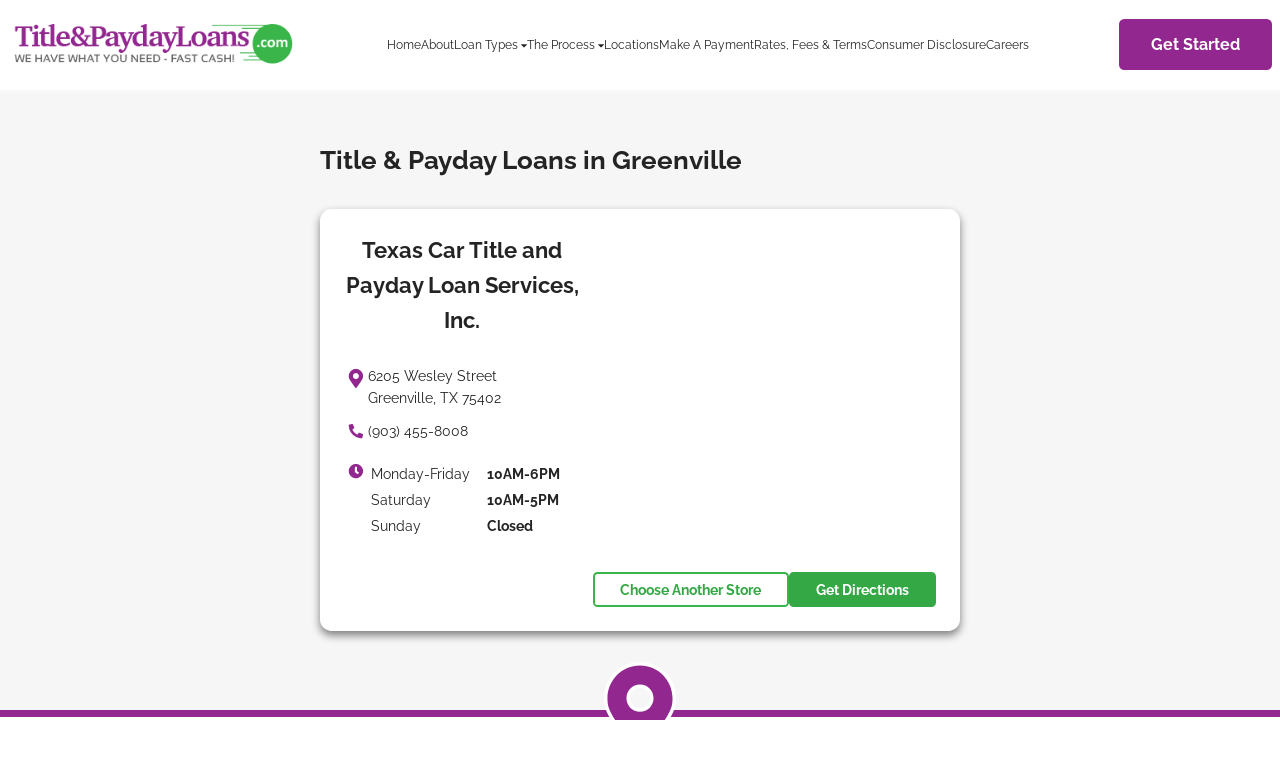

--- FILE ---
content_type: text/html
request_url: https://titleandpaydayloans.com/texas-title-loan-locations/tx1257/6205-wesley-street/greenville/tx/75402
body_size: 5134
content:
<!doctype html>
<html lang="en">

  <head>

    <script>
      window._loadGTM = function() {
        (function(w, d, s, l, i) {
          w[l] = w[l] || [];
          w[l].push({
            'gtm.start': new Date().getTime(),
            event: 'gtm.js'
          });
          var f = d.getElementsByTagName(s)[0],
            j = d.createElement(s),
            dl = l != 'dataLayer' ? '&l=' + l : '';
          j.async = true;
          j.src =
            'https://www.googletagmanager.com/gtm.js?id=' + i + dl;
          f.parentNode.insertBefore(j, f);
        })(window, document, 'script', 'dataLayer', 'GTM-TZQGRJJ');
      };
    </script>

    <title>6205 Wesley Street, Greenville TX - Texas Car Title and Payday Loan Services, Inc.</title>

    <meta charset="UTF-8">
    <meta name="viewport" content="width=device-width,initial-scale=1,maximum-scale=1,user-scalable=0">
    <meta name="description" content="Texas Car Title and Payday Loan Services, Inc. - 6205 Wesley Street, Greenville TX">
    <meta name="keywords" content="">

    <link rel="shortcut icon" href="/img/favicon.56f68c5fe540eedb0578__ltc__.ico" type="image/x-icon">


    <link rel="canonical" href="https://titleandpaydayloans.com/texas-title-loan-locations/tx1257/6205-wesley-street/greenville/tx/75402">


    <link rel="preload" as="image" media="(max-width: 32em)" href="/img/hero-mobile.d978c56b992a18934086__ltc__.jpg">
    <link rel="preload" as="image" media="(min-width: 32em)" href="/img/hero.b7755ee71334c248a2b7__ltc__.png">


    <style>
      embed {
        max-width: 100%;
      }
    </style>

    <script defer="defer" src="/js/production.498c07d09673f1a25ef1__ltc__.js"></script>
    <link href="/css/global.78d55ff94e6c78692efe__ltc__.css" rel="stylesheet">
  </head>

  <body>

    <noscript><iframe src="https://www.googletagmanager.com/ns.html?id=GTM-TZQGRJJ" height="0" width="0" style="display:none;visibility:hidden"></iframe></noscript>

    <div class="c-header">
      <div class="c-header_content">
        <a class="c-header_logo nolink" href="/">
          <img loading="lazy" width="350" height="70" alt="TitleandPaydayLoans Logo" srcset="/img/logo.afa876b1bae84c6a8730__ltc__.png 350w, /img/logo-M.8d5947645161d4dfc3b7__ltc__.png 600w, /img/logo-L.9bf6f50327658688180d__ltc__.png 1097w" sizes="(min-width: 80rem) 18.1rem, (min-width: 50rem) 22vw, 87.38vw" src="/img/logo.afa876b1bae84c6a8730__ltc__.png">
        </a>
        <div class="c-menu nolink" id="js-menu">
          <div class="c-menu_panel is-root js-top">
            <span class="c-menu_panel_close js-close"></span>
            <ul>
              <li><a href="/">Home</a></li>
              <li><a href="/about-us">About</a></li>
              <li class="c-menu_dropdown js-dropdown">
                <a href="#">Loan Types</a>
                <div class="c-menu_panel is-submenu js-submenu">
                  <span class="c-menu_panel_close js-close"></span>
                  <ul>
                    <li class="c-menu_panel_back"><a class="js-back" href="#">Back</a></li>
                    <li><a href="/title-loans">Title Loans</a></li>
                    <li><a href="/title-pawns">Title Pawns</a></li>
                    <li><a href="/payday-loans">Payday Loans</a></li>
                    <li><a href="/online-payday-loans">Online Payday Loans</a></li>
                    <li><a href="/online-title-loans">Online Title Loans</a></li>
                  </ul>
                </div>
              </li>
              <li class="c-menu_dropdown js-dropdown">
                <a href="#">The Process</a>
                <div class="c-menu_panel is-submenu js-submenu">
                  <span class="c-menu_panel_close js-close"></span>
                  <ul>
                    <li class="c-menu_panel_back"><a class="js-back" href="#">Back</a></li>
                    <li><a href="/how-it-works">How It Works</a></li>
                    <li><a href="/how-online-payday-loans-work">How Online Payday Loans Work</a></li>
                    <li><a href="/required-items">Required Items</a></li>
                    <li><a href="/online-title-loan-faqs">Online Title Loan FAQs</a></li>
                    <li><a href="/online-payday-loan-faqs">Online Payday Loan FAQs</a></li>
                    <li><a href="/title-loan-faqs">Title Loan FAQs</a></li>
                    <li><a href="/payday-loan-faqs">Payday Loan FAQs</a></li>
                  </ul>
                </div>
              </li>
              <li><a href="/title-loan-locations">Locations</a></li>
              <li><a href="https://epaymyloan.com/" target="_blank">Make A Payment</a></li>
              <li><a href="/rates-fees-and-terms">Rates, Fees &amp; Terms</a></li>
              <li><a href="/consumer-disclosures">Consumer Disclosure</a></li>
              <li><a target="_blank" href="http://consumerloancareers.com/">Careers</a></li>
            </ul>
            <div class="c-menu_getstarted">
              <a class="c-btn fnt-14cem w-full" href="/apply">Get Started</a>
            </div>
          </div>

          <ul class="c-menu_bottom">
            <li>
              <a class="c-menu_bottom_item is-home" href="/">Home</a>
            </li>
            <li>
              <a class="c-menu_bottom_item is-locations" href="/title-loan-locations">Locations</a>
            </li>
            <li>
              <a class="c-menu_bottom_item is-apply" href="/">Apply Now</a>
            </li>
            <li>
              <a class="c-menu_bottom_item is-pay" href="https://epaymyloan.com/" target="_blank">Make A Payment</a>
            </li>
            <li>
              <button class="c-menu_bottom_item is-more js-more">More</button>
            </li>
          </ul>
        </div>

        <a class="c-btn nolink c-header_get-started" href="/apply">Get Started</a>
      </div>
    </div>

    <main class="page-location c-content">
      <div class="page-location_top">
        <div id="js-store-info">

          <h1 class="h1 mt-0 page-location_top_title">Title &amp; Payday Loans in Greenville</h1>
          <div class="c-location-card">
            <div class="c-location-card_top">
              <div class="c-location-card_info">
                <div class="c-location-card_title">Texas Car Title and Payday Loan Services, Inc.</div>

                <a class="c-icon-item is-address" href="https://www.google.com/maps/place/6205%20Wesley%20Street%2C%20Greenville%2C%20TX%2075402" target="_blank">
                  <span>
                                    6205 Wesley Street<br>
                                    Greenville, TX 75402
                                </span>
                </a>

                <a class="c-icon-item is-phone" href="tel:9034558008">
                  <span>
                                    (903) 455-8008
                                </span>
                </a>

                <div class="c-icon-item is-clock">
                  <table class="c-location-card_hours">
                    <tbody>


                      <tr>
                        <td>Monday-Friday</td>
                        <td>10AM-6PM</td>
                      </tr>


                      <tr>
                        <td>Saturday</td>
                        <td>10AM-5PM</td>
                      </tr>


                      <tr>
                        <td>Sunday</td>
                        <td>Closed</td>
                      </tr>

                    </tbody>
                  </table>
                </div>
              </div>
              <div class="c-location-card_map">
                <div class="c-embed-map do-scale">
                  <iframe src="https://www.google.com/maps?output=embed&q=6205%20Wesley%20Street%2C%20Greenville%2C%20TX%2075402" frameborder="0" style="border:0;" aria-hidden="false" tabindex="0">
                  </iframe>
                </div>
              </div>
            </div>
            <div class="c-location-card_buttons">
              <a class="c-btn is-secondary do-compact nolink" href="/title-loan-locations/tx">
                Choose Another Store
              </a>
              <a class="c-btn is-style-2 do-compact nolink" href="https://www.google.com/maps/place/6205%20Wesley%20Street%2C%20Greenville%2C%20TX%2075402" target="_blank">
                Get Directions
              </a>
            </div>
          </div>

        </div>

      </div>

      <div class="page-location_divider"><img loading="lazy" src="/img/map-pointer.87d549ab77b9dcc4ccb5__ltc__.svg" alt=""></div>

      <div class="nearby-stores page-location_nearby">
        <div class="page-location_nearby_content">
          <h2 class="h1 txt-center">Nearby Stores</h2>
          <div class="list page-location_nearby_tiles" id="js-nearby-stores">

            <div class="c-location-tile">
              <h2 class="c-location-tile_title">Texas Car Title and Payday Loan Services, Inc.</h2>

              <a class="c-icon-item is-address" href="https://www.google.com/maps/place/605-A%20W.%20Moore%20Ave%2C%20Terrell%2C%20TX%2075160" target="_blank">
                <span>
                                605-A W. Moore Ave<br>
                                Terrell, TX 75160-3108
                            </span>
              </a>

              <a class="c-icon-item is-phone" href="tel:9725631745">
                <span>
                                (972) 563-1745
                            </span>
              </a>

              <div class="c-location-tile_button">
                <a class="c-btn is-style-2 do-compact nolink" href="/texas-title-loan-locations/tx1044/605-a-w-moore-ave/terrell/tx/75160">Store Information</a>
              </div>
            </div>

            <div class="c-location-tile">
              <h2 class="c-location-tile_title">Texas Car Title and Payday Loan Services, Inc.</h2>

              <a class="c-icon-item is-address" href="https://www.google.com/maps/place/5808%20Highway%2078%2C%20Sachse%2C%20TX%2075048" target="_blank">
                <span>
                                5808 Highway 78<br>
                                Sachse, TX 75048-3748
                            </span>
              </a>

              <a class="c-icon-item is-phone" href="tel:9726751618">
                <span>
                                (972) 675-1618
                            </span>
              </a>

              <div class="c-location-tile_button">
                <a class="c-btn is-style-2 do-compact nolink" href="/texas-title-loan-locations/tx1124/5808-highway-78/sachse/tx/75048">Store Information</a>
              </div>
            </div>

            <div class="c-location-tile">
              <h2 class="c-location-tile_title">Texas Car Title and Payday Loan Services, Inc.</h2>

              <a class="c-icon-item is-address" href="https://www.google.com/maps/place/1304%20South%20McDonald%20Street%2C%20McKinney%2C%20TX%2075069" target="_blank">
                <span>
                                1304 South McDonald Street<br>
                                McKinney, TX 75069-7116
                            </span>
              </a>

              <a class="c-icon-item is-phone" href="tel:4697420414">
                <span>
                                (469) 742-0414
                            </span>
              </a>

              <div class="c-location-tile_button">
                <a class="c-btn is-style-2 do-compact nolink" href="/texas-title-loan-locations/tx1128/1304-south-mcdonald-street/mckinney/tx/75069">Store Information</a>
              </div>
            </div>

          </div>
        </div>
      </div>

    </main>

    <div class="c-bottom">
      <div class="c-bottom_content">
        <img loading="lazy" src="/img/fast-money.41243e1df19c0cc73005__ltc__.png" alt="Fast money icon">
        <div>
          <h2 class="c-bottom_title">Qualify for a Title Loan or Payday Loan Today!</h2>
          <p>You can be approved for title loans or payday loans in as little as 30 minutes! After approval, our licensed vendors will arrange for you to get your money—up to $1,100 for payday loans or $15,000 for title loans. Fill out the simple, free online form now, and we will get you in touch with a lender's loan store near you to complete the process. Qualify and get the fast cash you need for emergency expenses as soon as today!</p>
        </div>
      </div>
    </div>
    <footer class="c-footer nolink">
      <ul class="c-footer_nav">
        <li><a href="/">Home</a></li>
        <li><a href="http://consumerloancareers.com/" target="_blank">Careers</a></li>
        <li><a href="/contact-us">Contact Us</a></li>
        <li><a href="/blogs">Blog</a></li>
        <li><a href="/sitemap">Site Map</a></li>
        <li><a href="/sitemap.xml" target="_blank">XML</a></li>
        <li><a href="/terms-of-use">Terms of Use</a></li>
        <li><a href="/privacy-policy">Privacy Policy</a></li>
      </ul>
      <div class="c-footer_social">
        <a href="https://www.facebook.com/TitleandPaydayLoans" target="_blank">
          <img loading="lazy" width="36" height="36" alt="Facebook Icon" src="/img/icon-facebook.ff86816c56f965f78569__ltc__.svg">
        </a>
        <a href="https://twitter.com/TitlePDayLoans" target="_blank">
          <img loading="lazy" width="36" height="36" alt="Twitter Icon" src="/img/icon-twitter.81d9fdbae1e9bc0aca12__ltc__.svg">
        </a>
        <a href="https://www.instagram.com/titleandpaydayloans/" target="_blank">
          <img loading="lazy" width="36" height="36" alt="Instagram Icon" src="/img/icon-instagram.307555602a373eb92d1f__ltc__.svg">
        </a>
        <a href="https://www.youtube.com/@titleandpaydayloans" target="_blank">
          <img loading="lazy" width="36" height="36" alt="Youtube Icon" src="/img/icon-youtube.a29aaf8822579fa20fa4__ltc__.svg">
        </a>
      </div>

      <p class="c-footer_accessibility">
        <a href="/website-accessibility">Website Accessibility Policy</a>
        <span class="c-footer_accessibility_large"> - </span><br>
        <a href="mailto:webquestions@clacorp.com">Accessibility Contact Email</a>
        <span class="c-footer_accessibility_large"> - </span><br>
        <a href="tel:8009228803">800-922-8803</a>
      </p>

      <p class="c-footer_copy">
        &copy; 2026 TitleandPaydayLoans All Rights Reserved.
      </p>

      <p class="c-footer_disclosure">
        *This is a solicitation. This is not a guaranteed offer and is subject to manager's approval and a complete and approved application.
        Title loan/pawn amount subject to vehicle evaluation. Results and actual loan amounts may vary. Certain limitations apply.
        All loans subject to customer's ability to repay. This website does not charge any fees for processing of loans. Interest, fees or costs may apply.
        Loan products may vary by location - contact a local branch office for complete details. Some loans subject to liberal credit policies and limitations,
        if any. This site is affiliated with one or more of the licensed vendors referenced herein. -AL: Pawn transactions and payday loans only. -GA: Pawn
        transactions only. -LA: Notice pursuant to La. R.S. 9:3578.4.1: If a consumer is unable to repay either a deferred presentment transaction or small loan
        when due, the consumer may enter into one extended payment plan for either a deferred presentment transaction or small loan if he notifies the licensee
        as required by La. R.S. 9:3578.4.1.B.(1) before the payment is due of his inability to make payment. -MO: Missouri Title Loans, Inc. offers small loans,
        title loans, and payday loans. -SC: All loans subject to customer’s ability to repay. -TX: Texas Car Title and Payday Loan Services, Inc. is a credit
        access business. Loans made by third party lender.
      </p>
    </footer>


    <div id="page-schema-placeholder">

    </div>


    <script type="application/ld+json">
      {
        "@context": "http:\/\/schema.org",
        "@type": "Organization",
        "name": "Title and Payday Loans",
        "url": "https:\/\/titleandpaydayloans.com\/",
        "logo": null,
        "sameAs": null,
        "contactPoint": {
          "@type": "ContactPoint",
          "telephone": "+1-800-514-2274",
          "contactType": "Customer Service",
          "areaServed": "USA"
        }
      }
    </script>

    <script type="application/ld+json">
      {
        "@context": "http:\/\/schema.org",
        "@type": "Service",
        "serviceType": "Payday Loans"
      }
    </script>
    <script type="application/ld+json">
      {
        "@context": "http:\/\/schema.org",
        "@type": "Service",
        "serviceType": "Title Loans"
      }
    </script>
    <script type="application/ld+json">
      {
        "@context": "http:\/\/schema.org",
        "@type": "Service",
        "serviceType": "Title Pawns"
      }
    </script>


    <script>
      window._initBing = function() {
        (function(w, d, t, r, u) {
          var f, n, i;
          w[u] = w[u] || [], f = function() {
            var o = {
              ti: "4018967"
            };
            o.q = w[u], w[u] = new UET(o), w[u].push("pageLoad")
          }, n = d.createElement(t), n.src = r, n.async = 1, n.onload = n.onreadystatechange = function() {
            var s = this.readyState;
            s && s !== "loaded" && s !== "complete" || (f(), n.onload = n.onreadystatechange = null)
          }, i = d.getElementsByTagName(t)[0], i.parentNode.insertBefore(n, i)
        })(window, document, "script", "//bat.bing.com/bat.js", "uetq");
      };
    </script><noscript><img src="//bat.bing.com/action/0?ti=4018967&Ver=2" height="0" width="0" style="display:none; visibility: hidden;"></noscript>


    <script type="application/javascript">
      window._initYahoo = function() {
        (function(w, d, t, r, u) {
          w[u] = w[u] || [];
          w[u].push({
            'projectId': '10000',
            'properties': {
              'pixelId': '10007895'
            }
          });
          var s = d.createElement(t);
          s.src = r;
          s.async = true;
          s.onload = s.onreadystatechange = function() {
            var y, rs = this.readyState,
              c = w[u];
            if (rs && rs != "complete" && rs != "loaded") {
              return
            }
            try {
              y = YAHOO.ywa.I13N.fireBeacon;
              w[u] = [];
              w[u].push = function(p) {
                y([p])
              };
              y(c)
            } catch (e) {}
          };
          var scr = d.getElementsByTagName(t)[0],
            par = scr.parentNode;
          par.insertBefore(s, scr)
        })(window, document, "script", "https://s.yimg.com/wi/ytc.js", "dotq");
      };
    </script>


    <script>
      (function(i, s, o, g, r, a, m) {
        i['GoogleAnalyticsObject'] = r;
        i[r] = i[r] || function() {
          (i[r].q = i[r].q || []).push(arguments)
        }, i[r].l = 1 * new Date();
        a = s.createElement(o),
          m = s.getElementsByTagName(o)[0];
        a.async = 1;
        a.src = g;
        m.parentNode.insertBefore(a, m)
      })(window, document, 'script', 'https://www.google-analytics.com/analytics.js', 'ga');

      ga('create', 'UA-41915486-1', 'auto');
      ga('send', 'pageview');
    </script>


    <script>
      window._initLiveChat = function() {
        window.__lc = window.__lc || {};
        window.__lc.license = 12797415;;
        (function(n, t, c) {
          function i(n) {
            return e._h ? e._h.apply(null, n) : e._q.push(n)
          }
          var e = {
            _q: [],
            _h: null,
            _v: "2.0",
            on: function() {
              i(["on", c.call(arguments)])
            },
            once: function() {
              i(["once", c.call(arguments)])
            },
            off: function() {
              i(["off", c.call(arguments)])
            },
            get: function() {
              if (!e._h) throw new Error("[LiveChatWidget] You can't use getters before load.");
              return i(["get", c.call(arguments)])
            },
            call: function() {
              i(["call", c.call(arguments)])
            },
            init: function() {
              var n = t.createElement("script");
              n.async = !0, n.type = "text/javascript", n.src = "https://cdn.livechatinc.com/tracking.js", t.head.appendChild(n)
            }
          };
          !n.__lc.asyncInit && e.init(), n.LiveChatWidget = n.LiveChatWidget || e
        }(window, document, [].slice))
      };
    </script>
    <noscript><a href="https://www.livechatinc.com/chat-with/12797415/" rel="nofollow">Chat with us</a>, powered by <a href="https://www.livechatinc.com/?welcome" rel="noopener nofollow" target="_blank">LiveChat</a></noscript>


  </body>

</html>

--- FILE ---
content_type: text/css
request_url: https://titleandpaydayloans.com/css/global.78d55ff94e6c78692efe__ltc__.css
body_size: 8754
content:
/*! normalize.css v8.0.1 | MIT License | github.com/necolas/normalize.css */html{-webkit-text-size-adjust:100%;line-height:1.15}body{margin:0}main{display:block}h1{font-size:2em;margin:.67em 0}hr{box-sizing:content-box;height:0;overflow:visible}pre{font-family:monospace,monospace;font-size:1em}a{background-color:transparent}abbr[title]{border-bottom:none;text-decoration:underline;text-decoration:underline dotted}b,strong{font-weight:bolder}code,kbd,samp{font-family:monospace,monospace;font-size:1em}small{font-size:80%}sub,sup{font-size:75%;line-height:0;position:relative;vertical-align:baseline}sub{bottom:-.25em}sup{top:-.5em}img{border-style:none}button,input,optgroup,select,textarea{font-family:inherit;font-size:100%;line-height:1.15;margin:0}button,input{overflow:visible}button,select{text-transform:none}[type=button],[type=reset],[type=submit],button{-webkit-appearance:button}[type=button]::-moz-focus-inner,[type=reset]::-moz-focus-inner,[type=submit]::-moz-focus-inner,button::-moz-focus-inner{border-style:none;padding:0}[type=button]:-moz-focusring,[type=reset]:-moz-focusring,[type=submit]:-moz-focusring,button:-moz-focusring{outline:1px dotted ButtonText}fieldset{padding:.35em .75em .625em}legend{box-sizing:border-box;color:inherit;display:table;max-width:100%;padding:0;white-space:normal}progress{vertical-align:baseline}textarea{overflow:auto}[type=checkbox],[type=radio]{box-sizing:border-box;padding:0}[type=number]::-webkit-inner-spin-button,[type=number]::-webkit-outer-spin-button{height:auto}[type=search]{-webkit-appearance:textfield;outline-offset:-2px}[type=search]::-webkit-search-decoration{-webkit-appearance:none}::-webkit-file-upload-button{-webkit-appearance:button;font:inherit}details{display:block}summary{display:list-item}[hidden],template{display:none}@font-face{font-display:swap;font-family:Raleway;font-style:normal;font-weight:900;src:local("Raleway Black"),local("Raleway-Black"),url(/fonts/Raleway-Black.eef1ff812c4eced3a276__ltc__.ttf) format("truetype")}@font-face{font-display:swap;font-family:Raleway;font-style:normal;font-weight:800;src:local("Raleway ExtraBold"),local("Raleway-ExtraBold"),url(/fonts/Raleway-ExtraBold.ac7bcb8a0f4abc1d6591__ltc__.ttf) format("truetype")}@font-face{font-display:swap;font-family:Raleway;font-style:normal;font-weight:700;src:local("Raleway Bold"),local("Raleway-Bold"),url(/fonts/Raleway-Bold.d1a96e2aa6257c864d4d__ltc__.ttf) format("truetype")}@font-face{font-display:swap;font-family:Raleway;font-style:normal;font-weight:600;src:local("Raleway SemiBold"),local("Raleway-SemiBold"),url(/fonts/Raleway-SemiBold.243af299ad3631bfc369__ltc__.ttf) format("truetype")}@font-face{font-display:swap;font-family:Raleway;font-style:normal;font-weight:500;src:local("Raleway Medium"),local("Raleway-Medium"),url(/fonts/Raleway-Medium.1af9f1e9f3fd4766df83__ltc__.ttf) format("truetype")}@font-face{font-display:swap;font-family:Raleway;font-style:normal;font-weight:400;src:local("Raleway Regular"),local("Raleway-Regular"),url(/fonts/Raleway-Regular.9ade142e81dd8d55cd32__ltc__.ttf) format("truetype")}@font-face{font-display:swap;font-family:Raleway;font-style:normal;font-weight:300;src:local("Raleway Light"),local("Raleway-Light"),url(/fonts/Raleway-Light.f25e9b3a1fc8e48e53f5__ltc__.ttf) format("truetype")}@font-face{font-family:V3Icons;font-style:normal;font-weight:400;src:url(/fonts/V3Icons.3c72bb755a54d888d9db__ltc__.woff) format("woff")}@font-face{font-family:V3Icons;font-style:normal;font-weight:700;src:url(/fonts/V3Icons.3c72bb755a54d888d9db__ltc__.woff) format("woff")}@font-face{font-family:V3Icons;font-style:italic;font-weight:400;src:url(/fonts/V3Icons.3c72bb755a54d888d9db__ltc__.woff) format("woff")}@font-face{font-family:V3Icons;font-style:italic;font-weight:700;src:url(/fonts/V3Icons.3c72bb755a54d888d9db__ltc__.woff) format("woff")}*{box-sizing:border-box}html{--js-font-size-px:16;--rat:1;--cem:1rem;color:#242424;font-family:Raleway,sans-serif;scroll-behavior:smooth}body{background-color:#fff;display:flex;flex-direction:column;min-height:100vh}a{color:#92278f;font-weight:700}a:hover{opacity:.8;text-decoration:none}.nolink a,a.nolink{text-decoration:inherit}.nolink a:hover,a.nolink:hover{opacity:1}[data-lastpass-icon-root],[data-lastpass-root],[id^=__lpform]{display:none}.c-btn{background-color:#92278f;border:max(2px,.111em) solid #92278f;border-radius:.33em;color:#fff;cursor:pointer;display:inline-block;font-weight:700;line-height:1.625;padding:.658em 1.875em;text-align:center}.c-btn.do-compact{line-height:1.17375;padding:.5625em 1.8125em}.c-btn:hover{background-color:#71156e;border-color:#71156e}.c-btn:active{box-shadow:0 0 .5em #92278f}.c-btn.is-style-2{background-color:#34a844;border-color:#34a844}.c-btn.is-style-2:hover{background-color:#1d7f2a;border-color:#1d7f2a}.c-btn.is-style-2:active{box-shadow:0 0 .5em #34a844}.c-btn.is-secondary{background-color:#fff;border-color:#39b549;color:#34a844}.c-btn.is-secondary:hover{background-color:#34a844;border-color:#34a844;color:#fff}.c-btn.is-secondary:active{box-shadow:0 0 .5em #34a844}.c-btn.is-secondary-2{background-color:#fff;border-color:#92278f;line-height:1.1743;padding-bottom:.46em;padding-top:.46em}.c-btn.is-secondary-2 .c-btn_textA{color:#242424;font-weight:400}.c-btn.is-secondary-2 .c-btn_textB{color:#92278f;font-weight:800}.c-btn.is-secondary-2:hover{background-color:#92278f}.c-btn.is-secondary-2:hover .c-btn_textA,.c-btn.is-secondary-2:hover .c-btn_textB{color:#fff}.fnt-c-1{color:#92278f}.fnt-c-2{color:#34a844}.fnt-c-3{color:#242424}.fnt-28cem{font-size:calc(var(--cem)*1.75)}.fnt-18cem{font-size:calc(var(--cem)*1.125)}.fnt-16cem{font-size:calc(var(--cem)*1)}.fnt-14cem{font-size:calc(var(--cem)*.875)}.fnt-12cem,.js-c-bubble{font-size:calc(var(--cem)*.75)}.c-menu_bottom_item,.lh-30{line-height:2.25}.c-bottom p,.c-content,.c-location-card,.c-location-tile,.lh-20{line-height:1.6363}.c-accordion_button,.c-bottom_title,.c-content .h1,.c-footer,.lh-15,.page-sitemap_scroll{line-height:1.4286}.c-menu_panel li,.lh-10{line-height:1.3}.lh-8{line-height:1.1875}.fnt-bold{font-weight:700}.fnt-normal{font-weight:400}.fnt-italic{font-style:italic}.txt-center{text-align:center}.c-menu{--cem:clamp(4vw,5vw * var(--rat),5.5vw)}.c-menu_panel{background-color:#fff;background-image:url(/img/logo.afa876b1bae84c6a8730__ltc__.png);background-position:calc(var(--cem)*.9375) calc(var(--cem)*1.3125);background-repeat:no-repeat;background-size:calc(var(--cem)*13.6875);display:flex;flex-direction:column;font-size:calc(var(--cem)*1.375);height:100%;padding-top:calc(var(--cem)*5.9375);position:fixed;top:100vh;transition:top .5s,left .5s;width:100%;z-index:3}.c-menu_panel ul{align-self:stretch;flex-grow:1;list-style:none;margin:0;overflow-y:scroll;padding-left:calc(var(--cem)*2.1875);padding-right:calc(var(--cem)*2.1875)}.c-menu_panel ul a{font-weight:400}.c-menu_panel_close{color:#92278f;cursor:pointer;font-size:calc(var(--cem)*1.15);position:absolute;right:calc(var(--cem)*2);top:calc(var(--cem)*1.9)}.c-menu_panel_close:after{content:"";font-family:V3Icons}.c-menu_panel li{margin-bottom:calc(var(--cem)*1.625)}.c-menu_panel li a{color:#242424}.c-menu_panel.is-root{left:0}.c-menu_panel.is-root.is-open{top:0}.c-menu_panel.is-root:after{background-color:#000;content:"";height:100%;left:0;opacity:0;pointer-events:none;position:absolute;top:0;transition:opacity .5s;width:100%}.c-menu_panel.is-root.is-submenu-open{left:-30vw}.c-menu_panel.is-root.is-submenu-open:after{opacity:.5}.c-menu_panel.is-submenu{left:100%}.is-open .c-menu_panel.is-submenu{top:0}.c-menu_panel.is-submenu.is-open,.c-menu_panel.is-submenu:focus-within{left:0}.c-menu_panel.is-submenu .c-menu_panel_back,.c-menu_panel.is-submenu .c-menu_panel_back a{color:#707070}.c-menu_panel.is-submenu .c-menu_panel_back:before{content:"";font-family:V3Icons;vertical-align:middle}.c-menu_dropdown>a:after{content:"";font-family:V3Icons;padding-left:.25em;vertical-align:middle}.c-menu_getstarted{padding:calc(var(--cem)*1.25);padding-bottom:calc(var(--cem)*2.1875)}.c-menu_bottom{background-color:#92278f;bottom:0;display:flex;font-size:calc(var(--cem)*.5);justify-content:space-between;left:0;list-style:none;margin:0;padding:calc(var(--cem)*.6875) calc(var(--cem)*1.25) calc(var(--cem)*.5);position:fixed;right:0;z-index:2}.c-menu_bottom_item{align-items:center;color:#fff;display:flex;flex-direction:column;row-gap:calc(var(--cem)*.125)}.c-menu_bottom_item:before{content:"";font-family:V3Icons;font-size:calc(var(--cem)*1.5);font-weight:400;line-height:1}.c-menu_bottom_item.is-home:before{content:""}.c-menu_bottom_item.is-locations:before{content:""}.c-menu_bottom_item.is-apply:before{content:""}.c-menu_bottom_item.is-pay:before{content:""}.c-menu_bottom_item.is-more{background-color:unset;border:none;cursor:pointer;padding:0}.c-menu_bottom_item.is-more:before{content:""}body{margin-bottom:clamp(15vw,18.75vw * var(--rat),20.625vw)}@media(min-width:50rem){.c-menu{--cem:min(1.2vw,0.875rem);background-color:#fff}.c-menu_bottom{display:none}.c-menu_panel{background-color:#fff;background-image:none;display:initial;font-size:calc(var(--cem)*.875);height:auto;padding-top:0;position:static;width:max-content}.c-menu_panel_back,.c-menu_panel_close{display:none}.c-menu_panel ul{overflow:initial;padding:0}.c-menu_panel ul li{margin:0}.c-menu_panel.is-root>ul{column-gap:.7em;display:flex;justify-content:center}.c-menu_panel.is-root>ul>li>a{display:block;padding-bottom:1em;padding-top:1em;white-space:nowrap}.c-menu_panel.is-root>ul>li>a:hover{text-decoration:underline}.c-menu_panel.is-root:after{display:none}.c-menu_panel.is-submenu{box-shadow:0 .5rem 1rem rgba(0,0,0,.2);display:none;left:auto;position:absolute;top:auto}.is-open .c-menu_panel.is-submenu{top:auto}.c-menu_panel.is-submenu li>a{display:block;padding:1em}.c-menu_panel.is-submenu li>a:hover{background-color:#f8f8f8;text-decoration:underline}.c-menu_dropdown{position:relative}.c-menu_dropdown>a{display:block}.c-menu_dropdown>a:after{content:"";font-size:.5em;padding-left:.5em}.c-menu_dropdown:focus-within .c-menu_panel.is-submenu,.c-menu_dropdown:hover .c-menu_panel.is-submenu{display:initial}.c-menu_getstarted{display:none}body{margin-bottom:0}}@media(min-width:80rem){.c-menu{--cem:0.875rem}.c-menu_panel.is-root>ul{column-gap:1.4em}}.c-header,.c-header_content{display:flex;justify-content:center}.c-header_content{align-items:center;flex-grow:1;padding-bottom:calc(var(--cem)*.5);padding-top:calc(var(--cem)*.5)}.c-header_logo img{height:auto;width:87.38vw}.c-header_get-started{display:none}@media(min-width:50rem){.c-header{--cem:2vw;border-bottom:.25rem solid #f8f8f8}.c-header_content{justify-content:space-between;margin-left:calc(var(--cem)*.5);margin-right:calc(var(--cem)*.5);max-width:85rem;padding-bottom:calc(var(--cem)*.875);padding-top:calc(var(--cem)*.875)}.c-header_logo img{width:calc(var(--cem)*11)}.c-header_get-started{display:initial;font-size:min(var(--cem) * .6875,.875rem)}}@media(min-width:80rem){.c-header{--cem:1rem}.c-header_logo img{width:calc(var(--cem)*18.1)}.c-header_get-started{font-size:calc(var(--cem)*1)}}.c-hero{display:flex;justify-content:center;min-height:46.9vw;padding-bottom:calc(var(--cem)*1.75);padding-top:calc(var(--cem)*1.125);position:relative}.c-hero_image{background-image:url(/img/hero-mobile.d978c56b992a18934086__ltc__.jpg);background-position:50%;background-repeat:no-repeat;background-size:cover;bottom:0;left:0;overflow:hidden;position:absolute;right:0;top:0}@media(min-width:32em){.c-hero_image{background-image:url(/img/hero.b7755ee71334c248a2b7__ltc__.png)}}.c-hero_content{flex-grow:1;max-width:100%}.c-hero_btn-container{display:flex;justify-content:center;margin-top:calc(var(--cem)*2)}@media(min-width:35rem){.c-hero{padding-bottom:0;padding-left:calc(var(--cem)*.6875);padding-right:calc(var(--cem)*.6875);padding-top:calc(var(--cem)*2.6)}.c-hero_image:before{background-image:url(/img/heroLines.b9497b6fae3822118609__ltc__.svg);background-position-x:center;background-position-y:bottom -3px;background-repeat:no-repeat;background-size:85rem;bottom:0;content:"";height:7.23rem;left:-1%;position:absolute;width:102%}.c-hero_content{max-width:69rem}}@media(min-width:85rem){.c-hero_image:before{background-size:cover;height:8.5vw}}.c-tabs{display:flex}.c-tabs.do-expand>*{flex-grow:1}.c-tabs_tab{--corner-r:url("data:image/svg+xml;,%3Csvg%20xmlns%3D%22http%3A%2F%2Fwww.w3.org%2F2000%2Fsvg%22%20viewBox%3D%220%200%2024%2024%22%3E%3Cpath%20d%3D%22m0%200v24h24a24%2024%200%200%201-24-24z%22%20fill%3D%22%23FFFFFF%22%20stroke-linejoin%3D%22round%22%2F%3E%3C%2Fsvg%3E");--corner-l:url("data:image/svg+xml;,%3Csvg%20xmlns%3D%22http%3A%2F%2Fwww.w3.org%2F2000%2Fsvg%22%20viewBox%3D%220%200%2024%2024%22%3E%3Cpath%20d%3D%22m24%200v24h-24a24%2024%200%200%200%2024-24z%22%20fill%3D%22%23FFFFFF%22%20stroke-linejoin%3D%22round%22%2F%3E%3C%2Fsvg%3E%0A");border-radius:.357em .357em 0 0;cursor:pointer;line-height:1.1429;padding:.857em 1em;text-align:center}.c-tabs_tab.is-active:after,.c-tabs_tab.is-active:before{background-size:.4285em .4285em;bottom:0;content:"";height:.4285em;position:absolute;width:.4285em}.c-tabs_tab.is-active:before{background-image:var(--corner-l);left:-.4285em}.c-tabs_tab.is-active:after{background-image:var(--corner-r);right:-.4285em}.c-tabs_tab.c-tabs_tab.is-active:last-child:after,.c-tabs_tab.is-active:first-child:before{display:none}.c-tabs_tab.is-active{background-color:#fff;border-top:.357em solid #92278f;box-shadow:.05em -.05em .4em #b0b0b0;font-weight:700;padding-top:.5em;position:relative}.c-tabbed-panel{display:flex;flex-direction:column;min-width:min-content}.c-tabbed-panel_content{background-color:#fff;z-index:1}.c-input{border:max(2px,.15em) solid silver;border-radius:.6818em;color:#707070;line-height:1.6363;padding:.4545em .9545em;white-space:nowrap}.c-input::placeholder{color:#707070}.c-input:focus{border-color:#000;outline:none}.c-input.is-valid,.c-input:valid:not(:placeholder-shown){border-color:#34a844}.c-input.is-invalid,.c-input.is-invalid:not(:placeholder-shown),.do-show-invalid .c-input:invalid,.do-show-invalid .c-input:invalid+.c-input.is-mask{border-color:#bf202f;border-width:.1818em;color:#bf202f;font-weight:500}.c-input.is-invalid::placeholder,.c-input.is-invalid:not(:placeholder-shown)::placeholder,.do-show-invalid .c-input:invalid+.c-input.is-mask::placeholder,.do-show-invalid .c-input:invalid::placeholder{color:#bf202f}.c-input.is-mask{border-color:transparent;bottom:0;left:0;position:absolute;right:0;top:0;z-index:-1}.c-checkbox,.invisible{height:0;left:-99999px;overflow:hidden;position:absolute;width:0}.c-checkbox+label{cursor:pointer;display:block;position:relative}.c-checkbox+label:before{border:.05em solid #707070;border-radius:.1026em;content:"";height:1em;left:0;position:absolute;top:0;width:1em}.c-checkbox+label:after{border-color:#fff;border-style:solid;border-width:0 max(.16em,2px) max(.16em,2px) 0;content:"";height:.6em;left:.33em;opacity:0;position:absolute;top:.07em;transform:scale(0);transition:all .2s;width:.3em}.c-checkbox:checked+label:before{background-color:#34a844;border-color:#1d7f2a}.c-checkbox:checked+label:after{opacity:1;transform:scale(1) rotate(45deg)}.c-checkbox:focus+label:before{border-color:#34a844;box-shadow:0 .1em .3em #34a844}.c-checkbox.is-invalid+label:before,.do-show-invalid .c-checkbox:invalid+label:before{border-color:#bf202f;box-shadow:0 .1em .3em #bf202f}.c-form-app{--cem:5vw;background-color:#f8f8f8;border-radius:calc(var(--cem)*.75);box-shadow:0 0 calc(var(--cem)*.46) rgba(0,0,0,.149);overflow:hidden;padding-top:calc(var(--cem)*1.25);position:relative}.c-form-app_subtitle{font-size:calc(var(--cem)*1.125)}.c-form-app_body{font-size:calc(var(--cem)*.75)}.c-form-app_divider{border-top:max(2px,var(--cem) * .114) solid silver}.c-form-app_scrollbox{border:max(2px,.15em) solid silver;height:11.4em;overflow:auto;resize:none}.c-form-app_buttons{display:flex;flex-direction:column}.c-form-app .c-input,.c-form-app_buttons .c-btn{width:100%}.c-form-app_viewport{position:relative}.c-form-app_slide{background-color:#fff;border-radius:.5rem;height:100%;left:100%;margin:0;padding:0;position:absolute;top:0;transition:left .5s;width:100%;z-index:1}.c-form-app_slide_wrap{display:flex;flex-direction:column;height:100%;padding:calc(var(--cem)*1.875)}.c-form-app_slide_content{flex-grow:1}.c-form-app_slide_buttons{display:flex;flex-direction:column-reverse;font-size:calc(var(--cem)*.75)}.c-form-app_slide_buttons button{font-size:calc(var(--cem)*1)}.c-form-app_slide_buttons p{white-space:nowrap}.c-form-app_slide.is-open{box-shadow:0 0 .5rem #b0b0b0;left:0}.c-form-app_slide.is-static{position:static}.c-form-app_locations{line-height:1.4286}.c-form-app_locations_tile{border-bottom:calc(var(--cem)*.03125) solid #cdcdcd;font-size:calc(var(--cem)*.875);margin-bottom:calc(var(--cem)*1.625);padding-bottom:calc(var(--cem)*1.625)}.c-form-app_locations_tile:last-child{border-bottom:none}.c-form-app_locations_tile_title{font-size:calc(var(--cem)*1);font-weight:700;margin-bottom:calc(var(--cem)*1.25);text-align:center}.c-form-app_locations_tile_button{font-size:calc(var(--cem)*1);margin-top:calc(var(--cem)*1.25)}.c-form-app_locations_tile_button button{width:100%}.c-form-app_message{align-items:center;display:flex;font-size:calc(var(--cem)*1);justify-content:center;line-height:1.4286;min-height:30em;text-align:center}@media(min-width:20rem){.c-form-app{--cem:1rem}}@media(min-width:32em){.c-form-app{box-shadow:0 calc(var(--cem)*.23) calc(var(--cem)*.46) rgba(0,0,0,.149);max-width:calc(var(--cem)*33.7619);min-width:calc(var(--cem)*30.7619)}.c-form-app_subtitle br{display:none}.c-form-app_typedfields{font-size:calc(var(--cem)*.75)}.c-form-app_group{column-gap:calc(var(--cem)*.5);display:flex}.c-form-app_scrollbox{height:6em}.c-form-app_buttons{padding-left:calc(var(--cem)*1.625);padding-right:calc(var(--cem)*1.625)}.c-form-app_buttons .c-btn{width:auto}.c-form-app_buttons>*{align-items:center;column-gap:calc(var(--cem)*1.19);display:flex}.c-form-app_slide_buttons{align-items:flex-end;column-gap:1rem;flex-direction:row;justify-content:space-between}.c-form-app_slide_buttons button{font-size:calc(var(--cem)*.875)}.c-form-app_slide_buttons p{margin:0}.c-form-app_locations_tile{align-items:center;display:flex;justify-content:space-between}.c-form-app_locations_tile_title{text-align:left}.c-form-app_locations_tile_button{font-size:calc(var(--cem)*.875)}}.js-c-bubble{--js-tip-w:1em;--js-top-h:1em;--js-tip-t:unset;--js-tip-r:unset;--js-tip-b:unset;--js-tip-l:unset;background-color:#bf202f;border-radius:.5em;color:#fff;max-width:min(90%,45ch);opacity:.9;padding:.25em 1em;position:relative;transition:opacity .3s;z-index:1}.js-c-bubble:after{background-color:inherit;bottom:var(--js-tip-b);content:"";height:var(--js-tip-h);left:var(--js-tip-l);position:absolute;right:var(--js-tip-r);top:var(--js-tip-t);transform:rotate(45deg);width:var(--js-tip-w);z-index:-1}.c-icon-item{column-gap:1.33em;display:flex;text-decoration:none}.c-icon-item>span{color:#242424;font-weight:400}.c-icon-item:hover>span{text-decoration:underline}.c-icon-item:before{color:#92278f;font-family:V3Icons;font-size:1.7em;margin-top:-.33em}.c-icon-item.is-address:before{content:""}.c-icon-item.is-phone:before{content:""}.c-icon-item.is-clock:before{content:""}.c-icon-item.is-warning:before{content:""}.c-content{--cem:5.5172vw;font-size:calc(var(--cem)*.875)}.c-content img{max-width:100%}.c-content .c-check-list,.c-content ol,.c-content ul{padding-left:calc(var(--cem)*1.875)}.c-content .h1{font-size:calc(var(--cem)*1.625)}.c-content .h1,.c-content .h2{margin-bottom:calc(var(--cem)*.9375)}.c-content .h2{font-size:calc(var(--cem)*1.375);line-height:1.08;margin-top:calc(var(--cem)*1.25)}@media(min-width:18.125rem){.c-content{--cem:1rem}}ul.c-check-list{list-style:none;padding:0}ul.c-check-list li{align-items:center;column-gap:1em;display:flex}ul.c-check-list li:before{align-self:flex-start;color:#92278f;content:"";font-family:V3Icons;font-size:1.34em}.c-bottom{--cem:5.5172vw;background-color:#f6f6f6;border-top:max(2px,.15rem) solid #d3d3d3;display:flex;font-size:calc(var(--cem)*.875);justify-content:center;padding:calc(var(--cem)*.5) calc(var(--cem)*1.25) calc(var(--cem)*3)}.c-bottom_content{align-items:center;display:flex;flex-direction:column;max-width:66rem}.c-bottom img{height:auto;width:calc(var(--cem)*14.7)}.c-bottom_title{font-size:calc(var(--cem)*1.625);margin-top:0;text-align:center}@media(min-width:18.125rem){.c-bottom{--cem:1.03rem}}@media(min-width:32rem){.c-bottom{padding-bottom:calc(var(--cem)*1.25);padding-top:calc(var(--cem)*1.875)}.c-bottom_content{column-gap:calc(var(--cem)*1.625);flex-direction:row}.c-bottom_title{text-align:left}}.c-footer{--cem:5.55vw;background-color:#353535;color:#fff;font-size:calc(var(--cem)*1);padding:calc(var(--cem)*1.875);text-align:center}.c-footer a{color:#fff;font-weight:700}.c-footer a:hover{text-decoration:underline}.c-footer_nav{color:#fff;list-style:none;margin:0;padding:0}.c-footer_nav li{border-bottom:calc(var(--cem)*.125) solid #d3d3d3;padding:calc(var(--cem)*.5) 0}.c-footer_nav li:last-child{border-bottom:none}.c-footer_social{display:flex;justify-content:space-between;margin:calc(var(--cem)*1.625) 0}.c-footer_social img{height:auto;width:calc(var(--cem)*3.17)}.c-footer_accessibility{margin:calc(var(--cem)*1.25) 0}.c-footer_accessibility a{text-decoration:underline}.c-footer_accessibility_large{display:none}.c-footer_copy{margin:calc(var(--cem)*.9375) 0}.c-footer_copy,.c-footer_disclosure{font-size:calc(var(--cem)*.75)}@media(min-width:18rem){.c-footer{--cem:1rem}}@media(min-width:30rem){.c-footer{--cem:min(2.5vw,1rem);padding-top:calc(var(--cem)*3)}.c-footer_nav{column-gap:calc(var(--cem)*.9375);display:flex;font-size:calc(var(--cem)*.875);justify-content:center}.c-footer_nav li{border-bottom:none;padding:0}.c-footer_social{column-gap:calc(var(--cem)*.9375);justify-content:center;margin:calc(var(--cem)*.9375) 0}.c-footer_accessibility{margin:calc(var(--cem)*.6875) 0}.c-footer_accessibility a{text-decoration:none}.c-footer_accessibility_large{display:initial}.c-footer_accessibility br{display:none}.c-footer_copy{font-size:calc(var(--cem)*1);margin:calc(var(--cem)*.6875) 0}.c-footer_disclosure{font-size:calc(var(--cem)*.875);margin:calc(var(--cem)*.6875) auto;max-width:95.43em}}.c-accordion_button{align-items:center;background-color:#92278f;color:#fff;cursor:default;display:flex;font-size:calc(var(--cem)*1);font-weight:700;gap:1rem;padding:1.2em;transition:border-radius .2s}.c-accordion_button:after{content:"";flex-shrink:0;font-family:V3Icons;height:1em;margin-left:auto;transition:transform .2s;width:1em}.c-accordion_button:hover{background-color:#71156e}.c-accordion_button a{color:#fff}.c-accordion_button.is-first{border-top-left-radius:.66em;border-top-right-radius:.66em}.c-accordion_button.is-active,.c-accordion_button.is-last{border-bottom-left-radius:.66em;border-bottom-right-radius:.66em}.c-accordion_button.is-active{background-color:#71156e}.c-accordion_button.is-active:after{transform:rotate(90deg)}.c-accordion_panel.is-active+.c-accordion_button{border-top-left-radius:.66em;border-top-right-radius:.66em}.c-accordion_panel{border-left:.2em solid #92278f;border-right:.2em solid #92278f;font-size:calc(var(--cem)*.875);margin:0;max-height:1px;overflow:hidden;padding:0;transition:max-height .2s,border .2s .2s}.c-accordion_panel>div{padding:.7287em .9717em 1.2146em}.c-accordion_button.is-last+.c-accordion_panel,.c-accordion_panel.is-active{border:none}@media(min-width:56.25rem){.c-accordion_panel>div{padding:1.3em 2.8em 1.5em}}.c-location-tile{border-radius:.73em;box-shadow:0 .27em .54em rgba(0,0,0,.498);padding:1.25em}.c-location-tile_title{font-size:1em;font-weight:700;margin-bottom:1.25em;margin-top:0;text-align:center}.c-location-tile .c-icon-item{font-size:.8572em;margin-bottom:.75em}.c-location-tile_button{display:flex;flex-direction:column;font-size:.8572em;margin-top:.9375em}@media(min-width:32rem){.c-location-tile{padding:1.73em}.c-location-tile_title{text-align:left}.c-location-tile_button{flex-direction:row;justify-content:flex-end}}.c-location-card{border-radius:.73em;box-shadow:0 .27em .54em rgba(0,0,0,.498);font-size:calc(var(--cem)*1);padding:1.25em}.c-location-card_top{column-gap:3em;display:flex;flex-wrap:wrap-reverse;justify-content:center;row-gap:.6em}.c-location-card_info{max-width:14.8rem}.c-location-card_title{font-size:1em;font-weight:700;margin-bottom:1.25em;margin-top:0;text-align:center}.c-location-card .c-icon-item{font-size:.875em;margin-bottom:.75em}.c-location-card_buttons{display:flex;flex-direction:column-reverse;font-size:.875em;margin-top:1.5em;row-gap:calc(var(--cem)*.9375)}.c-location-card_hours td:last-child{font-weight:700;padding-left:1em}.c-location-card_map{flex-basis:18em;flex-grow:1;min-height:15em}@media(min-width:32rem){.c-location-card{padding:1.48em}.c-location-card_title{font-size:1.375em}.c-location-card_map{min-height:16em}}@media(min-width:39rem){.c-location-card{width:38.8rem}.c-location-card_buttons{column-gap:1.25em;flex-direction:row;justify-content:flex-end}}@media(min-width:41rem){.c-location-card{width:40rem}}.c-embed-map{height:100%;overflow:hidden;position:relative;width:100%}.c-embed-map iframe{height:calc(100% + 188px);left:0;position:absolute;top:-133px;width:calc(100% + 55px)}.c-embed-map.do-scale{height:200%;transform:scale(.5);transform-origin:top left;width:200%}.c-form-contact_message{min-height:15.2em}.c-form-contact_send{display:flex;flex-direction:column;font-size:calc(var(--cem)*1.125)}.c-form-contact_bubble{border-radius:.1875em;box-shadow:0 .1875em .375em rgba(0,0,0,.498);font-size:calc(var(--cem)*.875);margin-top:1.5em;padding:1.5625em 1.43em;position:relative}.c-form-contact_bubble button{background-color:transparent;border:none;color:inherit;cursor:pointer;font-family:V3Icons;font-size:.75em;position:absolute;right:.5em;top:.7em}.c-form-contact_bubble a{color:inherit;font-weight:700;text-decoration:underline}.c-form-contact_bubble.is-confirmation{background-color:#d4edda;color:#185728}.c-form-contact_bubble.is-error{background-color:#f8d7da;color:#5a0012}.c-form-contact_bubble.is-closed{display:none}@media(min-width:36rem){.c-form-contact_group{column-gap:calc(var(--cem)*.5);display:flex}.c-form-contact_send{flex-direction:row;justify-content:flex-start}}#chat-widget-container{z-index:2!important}@media(max-width:50rem){#chat-widget-container:not([style*=" height: 100%"]){bottom:14vw!important}}@media(min-width:50rem){#chat-widget-container{margin-bottom:0}}.page-home{padding-bottom:calc(var(--cem)*3)}.page-home_section{padding-left:calc(var(--cem)*1.25);padding-right:calc(var(--cem)*1.25)}.page-home_top{background-color:#f6f6f6;display:flex;justify-content:center}.page-home_top_content{align-items:center;display:flex;flex-direction:column;max-width:66rem;row-gap:calc(var(--cem)*2)}.page-home_top_content_text{padding-top:calc(var(--cem)*1.875)}.page-home_top_content_image{display:flex}@media(min-width:50rem){.page-home_top_content{column-gap:calc(var(--cem)*3.45);flex-direction:row}.page-home_top_content_text{align-self:flex-start;flex-basis:56%}.page-home_top_content_image{align-self:flex-end;flex-basis:44%}}.page-home_why{display:flex;justify-content:center;text-align:center}.page-home_why_content{max-width:46rem;padding-top:calc(var(--cem)*2.3)}@media(min-width:50rem){.page-home_why_content{padding-top:calc(var(--cem)*3.1)}}.page-home_benefits{display:flex;justify-content:center;margin-top:calc(var(--cem)*.9375)}.page-home_benefits_content{display:flex;flex-direction:column;row-gap:calc(var(--cem)*1.875)}.page-home_benefits_product{max-width:28rem}.page-home_benefits_product img{display:block;height:auto;margin-left:auto;margin-right:auto;width:calc(var(--cem)*10.76)}.page-home_benefits_product .c-check-list{align-self:flex-start}@media(min-width:46rem){.page-home_benefits{margin-top:calc(var(--cem)*1.5)}.page-home_benefits_content{column-gap:calc(var(--cem)*2);flex-direction:row}.page-home_benefits_product img{width:calc(var(--cem)*7.18)}.page-home_benefits_product .c-check-list{padding-left:calc(var(--cem)*3.27)}}@media(min-width:62rem){.page-home_benefits_content{column-gap:calc(var(--cem)*5.87)}}.page-home_get-started{display:flex;justify-content:center;margin-top:calc(var(--cem)*2.5)}.page-home_get-started .c-btn{width:100%}@media(min-width:32rem){.page-home_get-started .c-btn{width:auto}}.page-faq{padding-top:calc(var(--cem)*1.25)}.page-faq_body{max-width:54.8rem}.page-faq_top{padding-left:calc(var(--cem)*1.25);padding-right:calc(var(--cem)*1.25)}.page-faq_title{font-size:4.75rem;line-height:1.2473;margin:0 4rem 4rem;text-align:center}.page-faq_intro{font-style:italic}.page-faq_container{border-bottom:max(2px,.15rem) solid #d3d3d3;border-top:max(2px,.15rem) solid #d3d3d3;box-shadow:0 .75rem .75rem rgba(0,0,0,.2);margin-bottom:calc(var(--cem)*3);margin-top:47vw;padding:calc(var(--cem)*2.1875) calc(var(--cem)*.5);position:relative}.page-faq_image{left:calc(50% - 45vw);position:absolute;top:-37vw;width:90vw}.page-faq.is-title .page-faq_container{margin-top:55.7vw}.page-faq.is-title .page-faq_image{top:-45.7vw}.page-faq.is-online-title .page-faq_container{margin-top:55.7vw}.page-faq.is-online-title .page-faq_image{top:-45.5vw}.page-faq.is-online-payday .page-faq_container{margin-top:55.7vw}.page-faq.is-online-payday .page-faq_image{top:-43.5vw}.page-faq.is-disclosures .page-faq_container{margin-top:calc(var(--cem)*1.875)}@media(min-width:31rem){.page-faq_container{margin-top:14.57rem}.page-faq_image{left:calc(50% - 13.95rem);position:absolute;top:-11.47rem;width:27.9rem}.page-faq.is-title .page-faq_container{margin-top:17.267rem}.page-faq.is-title .page-faq_image{top:-14.167rem}.page-faq.is-online-title .page-faq_container{margin-top:17.267rem}.page-faq.is-online-title .page-faq_image{top:-14.105rem}.page-faq.is-online-payday .page-faq_container{margin-top:17.267rem}.page-faq.is-online-payday .page-faq_image{top:-13.485rem}}@media(min-width:56.25rem){.page-faq{padding-top:calc(var(--cem)*3)}.page-faq_body{margin:0 auto}.page-faq_top{padding:0}.page-faq_title{margin:0 0 2.1rem;text-align:left}.page-faq_intro{padding:0;width:26rem}.page-faq_container{border:.1rem solid #d3d3d3;box-shadow:.2rem .3rem .75rem rgba(0,0,0,.2);margin-top:1.4rem;padding:calc(var(--cem)*3) 0}.page-faq_image{left:auto;right:calc(var(--cem)*.5);top:calc(var(--cem)*-10.55);width:calc(var(--cem)*25.76)}.page-faq_accordion{margin:0 2.6rem 0 2.8rem}.page-faq .c-accordion_button{font-size:calc(var(--cem)*.875)}.page-faq.is-title .page-faq_container{margin-top:2.5rem}.page-faq.is-title .page-faq_image{right:2.5rem;top:-10.69rem;width:21rem}.page-faq.is-online-title .page-faq_container{margin-top:2.5rem}.page-faq.is-online-title .page-faq_image{right:3.5rem;top:-11.58rem;width:23rem}.page-faq.is-online-payday .page-faq_container{margin-top:2.5rem}.page-faq.is-online-payday .page-faq_image{right:1.5rem;top:-12.52rem;width:26rem}}.page-locations-states{display:flex;justify-content:center;padding-bottom:calc(var(--cem)*6.5);padding-top:calc(var(--cem)*1.875)}.page-locations-states_content{flex-grow:1;max-width:60rem;padding-left:calc(var(--cem)*1.25);padding-right:calc(var(--cem)*1.25)}.page-locations-states .page-locations-states_list{column-gap:calc(var(--cem)*1.25);display:grid;grid-template-columns:1fr 1fr;justify-content:center;list-style:none;margin-top:calc(var(--cem)*3);padding:0;row-gap:calc(var(--cem)*1.625)}.page-locations-states .page-locations-states_list li>a{align-items:center;display:flex;flex-direction:column;row-gap:calc(var(--cem)*1.25)}@media(min-width:32rem){.page-locations-states .page-locations-states_list{grid-template-columns:1fr 1fr 1fr}}@media(min-width:44rem){.page-locations-states .page-locations-states_list{grid-template-columns:1fr 1fr 1fr 1fr}}@media(min-width:57rem){.page-locations-states .page-locations-states_list{grid-template-columns:1fr 1fr 1fr 1fr 1fr}}.page-locations-states_map{align-items:center;display:flex;height:calc(var(--cem)*7.5);justify-content:center;width:calc(var(--cem)*7.5)}.page-locations-states_map img{max-height:100%;max-width:100%}.page-locations-states_name{font-size:calc(var(--cem)*1.125);white-space:nowrap}@media(min-width:60rem){.page-locations-states{padding-top:3.8rem}.page-locations-states_list{margin-top:4.5rem}}.page-locations-in-state{display:flex;justify-content:center;padding:calc(var(--cem)*1.875) 0}.page-locations-in-state_content{flex-grow:1;max-width:69rem;padding-left:calc(var(--cem)*1.25);padding-right:calc(var(--cem)*1.25)}.page-locations-in-state_tiles{display:flex;flex-direction:column;font-size:calc(var(--cem)*1);gap:calc(var(--cem)*1.625);margin-top:calc(var(--cem)*1.875)}@media(min-width:32rem){.page-locations-in-state_tiles{display:grid;font-size:calc(var(--cem)*.875);gap:1rem;grid-template-columns:repeat(auto-fill,19.7rem);justify-content:center}}@media(min-width:68.82rem){.page-locations-in-state{padding:calc(var(--cem)*3) 0}.page-locations-in-state_tiles{gap:3.5rem;grid-template-columns:1fr 1fr 1fr;margin-top:calc(var(--cem)*3)}}.page-location .c-location-card{background-color:#fff}.page-location_top{background-color:#f6f6f6;display:flex;justify-content:center;padding:calc(var(--cem)*1.25) calc(var(--cem)*.9375) calc(var(--cem)*4.94)}@media(min-width:40rem){.page-location_top{padding-top:calc(var(--cem)*3)}.page-location_top .page-location_top_title{margin-bottom:calc(var(--cem)*1.875)}}.page-location_divider{background-color:#92278f;height:calc(var(--cem)*.4375);padding-top:.1px}.page-location_divider img{display:block;height:auto;margin:calc(var(--cem)*-3) auto 0;width:calc(var(--cem)*4.5)}.page-location_nearby{display:flex;justify-content:center;padding:calc(var(--cem)*3) calc(var(--cem)*.9375)}.page-location_nearby_content{flex-grow:1;max-width:69rem}.page-location_nearby_tiles{display:flex;flex-direction:column;font-size:calc(var(--cem)*1);gap:calc(var(--cem)*1.625);margin-top:calc(var(--cem)*1.875)}@media(min-width:32rem){.page-location_nearby_tiles{display:grid;font-size:calc(var(--cem)*.875);gap:1rem;grid-template-columns:repeat(auto-fill,19.7rem);justify-content:center}}@media(min-width:68.82rem){.page-location_nearby_tiles{gap:3.5rem;grid-template-columns:1fr 1fr 1fr;margin-top:calc(var(--cem)*3)}}.page-internal{display:flex;justify-content:center}.page-internal_content{max-width:63rem;padding:calc(var(--cem)*2.1875) calc(var(--cem)*1.25) calc(var(--cem)*3)}.page-internal_image{margin:0 auto;width:60%}.page-internal_image img{height:auto;width:100%}.page-internal_text{margin-top:calc(var(--cem)*1.875)}@media(min-width:50rem){.page-internal_content{column-gap:4rem;display:flex;flex-direction:row-reverse;padding-top:calc(var(--cem)*3)}.page-internal_image{flex-basis:0;flex-grow:1;margin-top:3rem}.page-internal_text{flex-basis:0;flex-grow:2;margin-top:0}.page-internal.do-smaller-image .page-internal_content{column-gap:8rem}.page-internal.do-smaller-image .page-internal_text{flex-grow:3}}.page-apply{display:flex;justify-content:center}.page-apply_content{max-width:35rem;padding-bottom:calc(var(--cem)*3);padding-top:calc(var(--cem)*2.1875)}.page-apply_title{padding-left:calc(var(--cem)*1.25);padding-right:calc(var(--cem)*1.25)}.page-apply_image-top{margin:0 auto;margin-bottom:calc(var(--cem)*1.875);max-width:20rem;width:60%}.page-apply_image-top img{height:auto;width:100%}.page-apply_text{margin-top:calc(var(--cem)*1.875);padding-left:calc(var(--cem)*1.25);padding-right:calc(var(--cem)*1.25)}.page-apply_text_image{display:none}@media(min-width:32rem){.page-apply_form{padding-left:calc(var(--cem)*1.25);padding-right:calc(var(--cem)*1.25)}}@media(min-width:53rem){.page-apply_content{max-width:63rem;padding-top:calc(var(--cem)*3)}.page-apply_columns{display:flex;flex-direction:row;margin-top:calc(var(--cem)*1.875)}.page-apply_image-top{display:none}.page-apply_text{flex-basis:0;flex-grow:1;margin-top:0}.page-apply_text_image{display:block;margin:0 auto;width:60%}.page-apply_text_image img{height:auto;width:100%}}.page-sitemap_search{background-image:url(/img/search.1d7222159ee3e6da5f4b__ltc__.svg);background-position-x:calc(100% - 1em);background-position-y:center;background-repeat:no-repeat;background-size:1em;border-color:#d3d3d3;border-radius:.25em}.page-sitemap_scroll{border:max(2px,.125rem) solid #d3d3d3;border-radius:.25em;font-size:calc(var(--cem)*.875);max-height:38em;overflow-y:scroll;padding:1em}.page-sitemap_scroll ul{list-style:none;margin:0;padding:0}.page-sitemap .page-internal_text{flex-grow:3}@media(min-width:50rem){.page-sitemap .page-internal_image{margin-top:1.5rem}}.page-404{padding:calc(var(--cem)*6) calc(var(--cem)*1.25)}.page-404 h1{font-size:calc(var(--cem)*2.1875)}.page-404 p{font-size:calc(var(--cem)*1.125)}.page-confirmation .page-internal_content{max-width:67rem}.page-confirmation .page-internal_text{flex-grow:3}.page-confirmation h1 br{display:none}.page-confirmation .c-location-card{width:100%}@media(min-width:50rem){.page-confirmation h1 br{display:initial}.page-confirmation .page-internal_image{margin-top:0}}@media(min-width:60rem){.page-confirmation .c-location-card{width:43rem}}#blog-butter nav.mobile,#blog-post-butter nav.mobile{display:none;font-size:1.3em}@media(max-width:767px){#blog-butter nav.mobile,#blog-post-butter nav.mobile{display:initial}#blog-butter nav.desktop,#blog-post-butter nav.desktop{display:none}}#blog-butter nav ol,#blog-post-butter nav ol{display:flex;flex-wrap:wrap;justify-content:center;list-style:none;padding:0}#blog-butter nav ol li,#blog-post-butter nav ol li{margin:.5em}#blog-butter nav ol li a,#blog-post-butter nav ol li a{align-items:center;background-color:#eeeced;border:1px solid #8e8e8e;border-radius:1.5em;color:#383838;display:flex;font-weight:400;justify-content:center;min-height:2.5em;min-width:8em;padding:0 .5em;text-align:center}#blog-butter nav ol li svg,#blog-post-butter nav ol li svg{fill:#383838;height:1.5em;width:auto}#blog-butter nav ol li.active a,#blog-post-butter nav ol li.active a{background-color:#92278f;border-color:#92278f;color:#fff}#blog-butter nav ol li.active svg path,#blog-post-butter nav ol li.active svg path{fill:#fff}#blog-butter{display:flex;justify-content:center;width:100%}#blog-butter .wrap{flex:0 1 79em;max-width:100%}#blog-butter .top{display:flex}#blog-butter .top .left{align-items:center;display:flex;flex:2}#blog-butter .top .left>a{width:100%}#blog-butter .top .left figure{margin:0;position:relative}#blog-butter .top .left img{border-bottom:.5em solid #34a844;height:auto;width:100%}#blog-butter .top .left figcaption{bottom:1em;position:absolute;right:1em}#blog-butter .top .left figcaption h2{color:#fff;font-size:2em;font-size:5.175vw;padding-left:2em;text-align:right;text-shadow:.1em .1em .3em #000}@media(min-width:767px){#blog-butter .top .left figcaption h2{font-size:2em}}#blog-butter .top ol{display:flex;flex:1.6;flex-direction:column;justify-content:space-around;list-style:none;margin:0 0 0 .7em;padding:0}@media(max-width:767px){#blog-butter .top ol{display:none}}#blog-butter .top li a{display:flex;margin:.7em 0 .7em .7em;text-decoration:none}#blog-butter .top li a .image{align-items:center;display:flex;flex:1;padding-right:1.4em}#blog-butter .top li a .image img{height:auto;width:100%}#blog-butter .top li a .details{display:flex;flex:3;flex-direction:column;justify-content:space-between}#blog-butter .top li a .details span{color:#383838;font-weight:400}#blog-butter .top li a .details h2{color:#000;font-size:1.1em;font-weight:700;margin:0}#blog-butter h1{align-items:center;color:#242424;display:grid;font-size:2em;gap:20px;grid-template-columns:minmax(20px,1fr) auto minmax(20px,1fr);margin:1.5em 0 .5em;text-align:center;width:100%}#blog-butter h1:after,#blog-butter h1:before{border-top:2px solid #92278f;content:""}#blog-butter .wrap>.summary{display:flex;justify-content:center}#blog-butter .wrap>.summary>div{flex:0 1 35em;margin:0 1em 1em;text-align:center}#blog-butter .wrap>.summary .hide{display:none}#blog-butter .wrap>.summary button{align-items:center;background-color:#fff;border:none;color:#8e8e8e;cursor:pointer;display:inline-flex}#blog-butter .wrap>.summary button svg{height:.4em;margin-left:.3em;width:auto}#blog-butter .wrap>.summary button.readLess svg{transform:scaleY(-1)}#blog-butter .wrap>ol.grid{display:grid;gap:2em;grid-template-columns:repeat(auto-fill,100%);justify-content:center;list-style:none;margin:1em 0 2em;padding:0}@media(min-width:52em){#blog-butter .wrap>ol.grid{grid-template-columns:repeat(auto-fill,25em)}}#blog-butter .wrap>ol.grid li{background-color:#f8f8f8;border-bottom:.5em solid #34a844;display:flex;font-size:3.2vw;margin:1em 10vw;width:80vw}@media(min-width:768px){#blog-butter .wrap>ol.grid li.mobile{display:none}}@media(min-width:52em){#blog-butter .wrap>ol.grid li{font-size:1em;margin:0;width:auto}}#blog-butter .wrap>ol.grid li a{display:flex;flex-direction:column;font-weight:400;text-decoration:none}#blog-butter .wrap>ol.grid li a img{height:auto;width:100%}#blog-butter .wrap>ol.grid li a .details{color:#000;display:flex;flex-direction:column;flex-grow:1;padding:1em 2em}#blog-butter .wrap>ol.grid li a .details h2{font-size:1.6em;font-weight:500;line-height:1.3}#blog-butter .wrap>ol.grid li a .details p{line-height:1.8}#blog-butter .wrap>ol.grid li a .details .more{margin-top:auto}#blog-butter .loadMore{display:flex;font-size:1.3em;justify-content:center;margin-bottom:2em}#blog-butter .loadMore button{align-items:center;background-color:#fff;border:2px solid #8e8e8e;color:#8e8e8e;cursor:pointer;display:flex;height:2.5em;justify-content:center;width:7.5em}#blog-butter .loadMore button svg{height:.4em;margin-left:.3em;width:auto}#blog-post-butter{color:#242424;display:flex;justify-content:center;padding-bottom:2rem;width:100%}#blog-post-butter .wrap{display:flex;flex:0 1 79em;flex-wrap:wrap;justify-content:center}@media(min-width:66em){#blog-post-butter .wrap{display:grid;gap:6em;grid-template-columns:minmax(35em,79em) 25em;margin:0 2em}}#blog-post-butter .wrap .post{flex:2 1 35em}#blog-post-butter .wrap .post h1{color:#242424;margin:.7em 0}#blog-post-butter .wrap .post img.featured{border-bottom:.5em solid #34a844;height:auto;width:100%}#blog-post-butter .wrap .post .metadata{display:flex;margin-bottom:2em}#blog-post-butter .wrap .post .metadata .date{color:silver}#blog-post-butter .wrap .post .metadata .social{display:flex;flex-basis:7em;justify-content:space-between;margin-left:auto}#blog-post-butter .wrap .post .metadata .social svg{height:2em;width:auto}#blog-post-butter .wrap .post .body{margin-bottom:2em;margin-left:1em;margin-right:1em}#blog-post-butter .wrap .post .body img{height:auto;width:100%}#blog-post-butter .wrap .post .body p{line-height:2}#blog-post-butter .wrap .post footer{align-items:center;display:flex;flex-wrap:wrap;justify-content:center;margin:1em}#blog-post-butter .wrap .post footer img{margin:0 1em;max-width:150px}#blog-post-butter .wrap .post footer p{margin:1em;max-width:31.4375em}#blog-post-butter .wrap .panel{border:none;display:flex;flex:0 1 35em;justify-content:center;max-width:90%}#blog-post-butter .wrap .panel nav{flex:0 0 25em;margin:0 1em 1em;max-width:100%}@media(min-width:26rem){#blog-post-butter .wrap .panel nav{min-width:25em}}#blog-post-butter .wrap .panel nav .about{background-color:#92278f;padding:.5em 2em}#blog-post-butter .wrap .panel nav .about h2{font-size:1.6em;font-weight:700;margin-bottom:.1em}#blog-post-butter .wrap .panel nav .about h2,#blog-post-butter .wrap .panel nav .about p{color:#fff;text-align:center}#blog-post-butter .wrap .panel nav .about p{font-size:1em;font-weight:300;line-height:1.75}#blog-post-butter .wrap .panel nav .content{background-color:#f8f8f8;border:2px solid silver}#blog-post-butter .wrap .panel nav .content .categories ol{display:flex;flex-wrap:wrap;justify-content:center;list-style:none;padding:0}#blog-post-butter .wrap .panel nav .content .categories ol li{margin:0 .3em 1.5em}#blog-post-butter .wrap .panel nav .content .categories ol li a{align-items:center;background-color:#eeeced;border:1px solid #8e8e8e;border-radius:1.5em;color:#383838;display:flex;justify-content:center;min-height:2.8em;min-width:6.5em;padding:0 .5em;text-align:center}#blog-post-butter .wrap .panel nav .content .categories ol li svg{fill:#383838;height:1.5em;width:auto}#blog-post-butter .wrap .panel nav .content .categories ol li.active a{background-color:#92278f;border-color:#92278f;color:#fff}#blog-post-butter .wrap .panel nav .content .categories ol li.active svg path{fill:#fff}#blog-post-butter .wrap .panel nav .content h2{font-size:1.65em;font-weight:700;margin-bottom:.85em;margin-top:1em;text-align:center}#blog-post-butter .wrap .panel nav .content .getStarted h2{margin-top:0}#blog-post-butter .wrap .panel nav .content .getStarted .products{display:grid;grid-template-columns:repeat(auto-fit,minmax(11em,1fr));margin-bottom:1.5em}#blog-post-butter .wrap .panel nav .content .getStarted ol{border-right:1px solid silver;display:grid;grid-template-columns:1fr;justify-content:center;list-style:none;padding:0 1.3em;row-gap:1em}#blog-post-butter .wrap .panel nav .content .getStarted ol li{margin:0}#blog-post-butter .wrap .panel nav .content .getStarted ol a{align-items:center;background-color:#92278f;border-radius:.3em;color:#fff;display:flex;font-size:1.3em;font-weight:700;justify-content:center;line-height:1;min-height:3em;padding:0 .3em;text-align:center}#blog-post-butter .wrap .panel nav .content .getStarted ol:last-child{border-right:none}.m-0{margin:0}.mb-4cem{margin-bottom:calc(var(--cem)*.25)}.mb-15cem{margin-bottom:calc(var(--cem)*.9375)}.mb-20cem{margin-bottom:calc(var(--cem)*1.25)}.mt-15cem{margin-top:calc(var(--cem)*.9375)}.mt-20cem{margin-top:calc(var(--cem)*1.25)}.mt-40cem{margin-top:calc(var(--cem)*2.5)}.mt-48cem{margin-top:calc(var(--cem)*3)}.mt-0{margin-top:0}.mt-1\/1{margin-top:1em}.mt-11\/8{margin-top:1.375em}.mt-1\/3{margin-top:.333333em}.p-30cem{padding:calc(var(--cem)*1.875)}.p-35cem{padding:calc(var(--cem)*2.1875)}.p-20cem{padding:calc(var(--cem)*1.25)}.p-12cem{padding:calc(var(--cem)*.75)}.pt-20cem{padding-top:calc(var(--cem)*1.25)}.pl-20cem,.px-20cem{padding-left:calc(var(--cem)*1.25)}.px-20cem{padding-right:calc(var(--cem)*1.25)}.pl-26cem,.px-26cem{padding-left:calc(var(--cem)*1.625)}.px-26cem{padding-right:calc(var(--cem)*1.625)}.pl-1\/1{padding-left:1em}.w-full{width:100%}.basis-full{flex-basis:100%}.basis-1\/2{flex-basis:50%}.basis-1\/3{flex-basis:33.333333%}.basis-2\/5{flex-basis:40%}.basis-3\/5{flex-basis:60%}.justify-center{justify-content:center}

--- FILE ---
content_type: image/svg+xml
request_url: https://titleandpaydayloans.com/img/icon-facebook.ff86816c56f965f78569__ltc__.svg
body_size: 325
content:
<svg xmlns="http://www.w3.org/2000/svg" width="36" height="36" viewBox="0 0 36 36">
  <g transform="translate(-2783 -872)">
    <circle cx="18" cy="18" r="18" transform="translate(2783 872)" fill="#39b549"/>
    <path d="M14,13.93l.688-4.482h-4.3V6.54a2.241,2.241,0,0,1,2.527-2.421h1.955V.3A23.842,23.842,0,0,0,11.4,0C7.861,0,5.546,2.147,5.546,6.033V9.448H1.609V13.93H5.546V24.765h4.845V13.93Z" transform="translate(2792.76 877.618)" fill="#fff"/>
  </g>
</svg>


--- FILE ---
content_type: image/svg+xml
request_url: https://titleandpaydayloans.com/img/icon-instagram.307555602a373eb92d1f__ltc__.svg
body_size: 381
content:
<svg xmlns="http://www.w3.org/2000/svg" width="36" height="36" viewBox="0 0 36 36">
  <g transform="translate(-2877 -872)">
    <circle cx="18" cy="18" r="18" transform="translate(2877 872)" fill="#39b549"/>
    <path d="M11.211,7.7a5.749,5.749,0,1,0,5.749,5.749A5.74,5.74,0,0,0,11.211,7.7Zm0,9.486a3.737,3.737,0,1,1,3.737-3.737,3.744,3.744,0,0,1-3.737,3.737Zm7.325-9.721a1.341,1.341,0,1,1-1.341-1.341A1.338,1.338,0,0,1,18.536,7.465Zm3.807,1.361a6.636,6.636,0,0,0-1.811-4.7,6.679,6.679,0,0,0-4.7-1.811c-1.851-.105-7.4-.105-9.251,0a6.67,6.67,0,0,0-4.7,1.806,6.657,6.657,0,0,0-1.811,4.7c-.105,1.851-.105,7.4,0,9.251a6.636,6.636,0,0,0,1.811,4.7,6.688,6.688,0,0,0,4.7,1.811c1.851.105,7.4.105,9.251,0a6.636,6.636,0,0,0,4.7-1.811,6.679,6.679,0,0,0,1.811-4.7c.105-1.851.105-7.395,0-9.246ZM19.951,20.058a3.784,3.784,0,0,1-2.131,2.131c-1.476.585-4.978.45-6.609.45s-5.138.13-6.609-.45A3.784,3.784,0,0,1,2.47,20.058c-.585-1.476-.45-4.978-.45-6.609s-.13-5.138.45-6.609A3.784,3.784,0,0,1,4.6,4.708c1.476-.585,4.978-.45,6.609-.45s5.138-.13,6.609.45a3.784,3.784,0,0,1,2.131,2.131c.585,1.476.45,4.978.45,6.609S20.537,18.587,19.951,20.058Z" transform="translate(2883.792 877.051)" fill="#fff"/>
  </g>
</svg>


--- FILE ---
content_type: image/svg+xml
request_url: https://titleandpaydayloans.com/img/icon-twitter.81d9fdbae1e9bc0aca12__ltc__.svg
body_size: 690
content:
<svg xmlns="http://www.w3.org/2000/svg" width="36" height="36" viewBox="0 0 36 36">
  <g transform="translate(-2830 -872)">
    <circle cx="18" cy="18" r="18" transform="translate(2830 872)" fill="#39b549"/>
    <path d="M20.4,7.984c.014.2.014.4.014.606A13.169,13.169,0,0,1,7.157,21.85,13.17,13.17,0,0,1,0,19.758a9.641,9.641,0,0,0,1.125.058,9.334,9.334,0,0,0,5.786-1.991,4.669,4.669,0,0,1-4.358-3.232,5.877,5.877,0,0,0,.88.072,4.929,4.929,0,0,0,1.226-.159A4.661,4.661,0,0,1,.923,9.932V9.874a4.694,4.694,0,0,0,2.107.592A4.668,4.668,0,0,1,1.587,4.232,13.248,13.248,0,0,0,11.2,9.109a5.261,5.261,0,0,1-.115-1.068,4.665,4.665,0,0,1,8.066-3.189,9.176,9.176,0,0,0,2.958-1.125A4.648,4.648,0,0,1,20.056,6.3a9.343,9.343,0,0,0,2.684-.721A10.018,10.018,0,0,1,20.4,7.984Z" transform="translate(2836.63 877.885)" fill="#fff"/>
  </g>
</svg>


--- FILE ---
content_type: application/javascript
request_url: https://titleandpaydayloans.com/js/production.498c07d09673f1a25ef1__ltc__.js
body_size: 12446
content:
(()=>{var t={570:(t,e,i)=>{"use strict";i.d(e,{i:()=>n});var n=function(){function t(){}return t.whenReady=function(t){"loading"===document.readyState?document.addEventListener("DOMContentLoaded",t):t()},t.inlineStyle=function(t,e){for(var i in e)t.style.setProperty(i,e[i])},t.scrollOffset=function(){var t=document.documentElement;return{x:(window.pageXOffset||t.scrollLeft)-(t.clientLeft||0),y:(window.pageYOffset||t.scrollTop)-(t.clientTop||0)}},t.scrollOffsetOf=function(t){return{x:t.scrollLeft-(t.clientLeft||0),y:t.scrollTop-(t.clientTop||0)}},t.scrollTo=function(t,e,i){var n=t.getBoundingClientRect(),o=this.scrollOffset();window.scroll(n.x+o.x+e,n.y+o.y+i)},t.isTopVisible=function(t){var e=t.getBoundingClientRect(),i=Math.max(document.documentElement.clientHeight,window.innerHeight);return!(e.top<0||e.top-i>=0)},t.byClassAll=function(t,e){return Array.from(t.getElementsByClassName(e))},t.byClass=function(t,e){var i=t.getElementsByClassName(e);return i.length>0?i[0]:null},t.empty=function(t){for(;t.firstChild;)t.removeChild(t.firstChild)},t}()},400:(t,e,i)=>{const n=i(570).i,o={},s=["mouseover","touchstart","touchmove","touchend","scroll"];o.processLazySrc=function(){document.querySelectorAll("[data-lazy-src]").forEach((t=>{t.setAttribute("src",t.dataset.lazySrc)}))},o.alreadyExecuted=!1;const r=()=>{if(!o.alreadyExecuted){o.alreadyExecuted=!0,n.whenReady((()=>{window._loadGTM(),window._initBing(),window._initYahoo(),window._initLiveChat(),o.processLazySrc()}));for(const t of s)window.removeEventListener(t,r)}};for(const t of s)window.addEventListener(t,r,{passive:!0});t.exports=o},139:t=>{t.exports=function(){var t,e,i;t=function(){function t(t){null==t&&(t={}),this._cookieNamePrefix="_uc_",this._domain=t.domain,this._sessionLength=t.sessionLength||1,this._cookieExpiryDays=t.cookieExpiryDays||365,this._additionalParams=t.additionalParams||[],this._utmParams=["utm_source","utm_medium","utm_campaign","utm_term","utm_content"],this.writeInitialReferrer(),this.writeLastReferrer(),this.writeInitialLandingPageUrl(),this.setCurrentSession(),this.additionalParamsPresentInUrl()&&this.writeAdditionalParams(),this.utmPresentInUrl()&&this.writeUtmCookieFromParams()}return t.prototype.createCookie=function(t,e,i,n,o,s){var r,a,l,c,u,d;d=null,i&&((u=new Date).setTime(u.getTime()+24*i*60*60*1e3),d=u),a=null!=d?"; expires="+d.toGMTString():"",l=null!=n?"; path="+n:"; path=/",r=null!=o?"; domain="+o:"",c=null!=s?"; secure":"",document.cookie=this._cookieNamePrefix+t+"="+escape(e)+a+l+r+c},t.prototype.readCookie=function(t){var e,i,n,o;for(o=this._cookieNamePrefix+t+"=",i=document.cookie.split(";"),n=0;n<i.length;){for(e=i[n];" "===e.charAt(0);)e=e.substring(1,e.length);if(0===e.indexOf(o))return e.substring(o.length,e.length);n++}return null},t.prototype.eraseCookie=function(t){this.createCookie(t,"",-1,null,this._domain)},t.prototype.getParameterByName=function(t){var e;return t=t.replace(/[\[]/,"\\[").replace(/[\]]/,"\\]"),(e=new RegExp("[\\?&]"+t+"=([^&#]*)").exec(window.location.search))?decodeURIComponent(e[1].replace(/\+/g," ")):""},t.prototype.additionalParamsPresentInUrl=function(){var t,e,i,n;for(t=0,e=(n=this._additionalParams).length;e>t;t++)if(i=n[t],this.getParameterByName(i))return!0;return!1},t.prototype.utmPresentInUrl=function(){var t,e,i,n;for(t=0,e=(n=this._utmParams).length;e>t;t++)if(i=n[t],this.getParameterByName(i))return!0;return!1},t.prototype.writeCookie=function(t,e){this.createCookie(t,e,this._cookieExpiryDays,null,this._domain)},t.prototype.writeAdditionalParams=function(){var t,e,i,n,o;for(t=0,e=(n=this._additionalParams).length;e>t;t++)i=n[t],o=this.getParameterByName(i),this.writeCookie(i,o)},t.prototype.writeUtmCookieFromParams=function(){var t,e,i,n,o;for(t=0,e=(n=this._utmParams).length;e>t;t++)i=n[t],o=this.getParameterByName(i),this.writeCookie(i,o)},t.prototype.writeCookieOnce=function(t,e){this.readCookie(t)||this.writeCookie(t,e)},t.prototype._sameDomainReferrer=function(t){var e;return e=document.location.hostname,t.indexOf(this._domain)>-1||t.indexOf(e)>-1},t.prototype._isInvalidReferrer=function(t){return""===t||void 0===t},t.prototype.writeInitialReferrer=function(){var t;t=document.referrer,this._isInvalidReferrer(t)&&(t="direct"),this.writeCookieOnce("referrer",t)},t.prototype.writeLastReferrer=function(){var t;t=document.referrer,this._sameDomainReferrer(t)||(this._isInvalidReferrer(t)&&(t="direct"),this.writeCookie("last_referrer",t))},t.prototype.writeInitialLandingPageUrl=function(){var t;(t=this.cleanUrl())&&this.writeCookieOnce("initial_landing_page",t)},t.prototype.initialReferrer=function(){return this.readCookie("referrer")},t.prototype.lastReferrer=function(){return this.readCookie("last_referrer")},t.prototype.initialLandingPageUrl=function(){return this.readCookie("initial_landing_page")},t.prototype.incrementVisitCount=function(){var t,e,i;t="visits",e=parseInt(this.readCookie(t),10),i=isNaN(e)?1:e+1,this.writeCookie(t,i)},t.prototype.visits=function(){return this.readCookie("visits")},t.prototype.setCurrentSession=function(){var t;t="current_session",this.readCookie(t)||(this.createCookie(t,"true",this._sessionLength/24,null,this._domain),this.incrementVisitCount())},t.prototype.cleanUrl=function(){var t;return t=window.location.search.replace(/utm_[^&]+&?/g,"").replace(/&$/,"").replace(/^\?$/,""),window.location.origin+window.location.pathname+t+window.location.hash},t}(),e=function(){function e(e){null==e&&(e={}),this._utmParamsMap={},this._utmParamsMap.utm_source=e.utm_source_field||"USOURCE",this._utmParamsMap.utm_medium=e.utm_medium_field||"UMEDIUM",this._utmParamsMap.utm_campaign=e.utm_campaign_field||"UCAMPAIGN",this._utmParamsMap.utm_content=e.utm_content_field||"UCONTENT",this._utmParamsMap.utm_term=e.utm_term_field||"UTERM",this._additionalParamsMap=e.additional_params_map||{},this._initialReferrerField=e.initial_referrer_field||"IREFERRER",this._lastReferrerField=e.last_referrer_field||"LREFERRER",this._initialLandingPageField=e.initial_landing_page_field||"ILANDPAGE",this._visitsField=e.visits_field||"VISITS",this._addToForm=e.add_to_form||"all",this._formQuerySelector=e.form_query_selector||"form",this.utmCookie=new t({domain:e.domain,sessionLength:e.sessionLength,cookieExpiryDays:e.cookieExpiryDays,additionalParams:Object.getOwnPropertyNames(this._additionalParamsMap)}),"none"!==this._addToForm&&this.addAllFields()}return e.prototype.addAllFields=function(){var t,e,i,n;for(e in i=this._utmParamsMap)t=i[e],this.addFormElem(t,this.utmCookie.readCookie(e));for(e in n=this._additionalParamsMap)t=n[e],this.addFormElem(t,this.utmCookie.readCookie(e));this.addFormElem(this._initialReferrerField,this.utmCookie.initialReferrer()),this.addFormElem(this._lastReferrerField,this.utmCookie.lastReferrer()),this.addFormElem(this._initialLandingPageField,this.utmCookie.initialLandingPageUrl()),this.addFormElem(this._visitsField,this.utmCookie.visits())},e.prototype.addFormElem=function(t,e){var i,n,o,s,r;if(e&&(i=document.querySelectorAll(this._formQuerySelector)).length>0)if("first"===this._addToForm)(n=i[0]).insertBefore(this.getFieldEl(t,e),n.firstChild);else for(s=0,r=i.length;r>s;s++)(o=i[s]).insertBefore(this.getFieldEl(t,e),o.firstChild)},e.prototype.getFieldEl=function(t,e){var i;return(i=document.createElement("input")).type="hidden",i.name=t,i.value=e,i},e}(),i=window._uf||{},window.UtmForm=new e(i)}},766:t=>{const e={};function i(t){return t*Math.PI/180}e.distanceInMiles=function(t,e,n,o){const s=i(t),r=i(e),a=i(n),l=i(o);return 3959*Math.acos(Math.cos(s)*Math.cos(a)*Math.cos(l-r)+Math.sin(s)*Math.sin(a))},t.exports=e},537:t=>{const e=/(\d{3})(\d{3})(\d{4})/,i={phone:function(t){return"string"!=typeof t?t:t.replace(e,"($1) $2-$3")}};t.exports=i},579:(t,e,i)=>{const n=i(766),o={};function s(t,e){return t.distance-e.distance}o.getNearbyLocations=function(t,e,i){const o=[];for(const i of e)t!==i&&o.push({store:i,distance:n.distanceInMiles(t.latitude,t.longitude,i.latitude,i.longitude)});o.sort(s);const r=[];for(let t=0;t<o.length&&t<i;t++)r.push(o[t].store);return r},t.exports=o}},e={};function i(n){var o=e[n];if(void 0!==o)return o.exports;var s=e[n]={exports:{}};return t[n](s,s.exports,i),s.exports}i.d=(t,e)=>{for(var n in e)i.o(e,n)&&!i.o(t,n)&&Object.defineProperty(t,n,{enumerable:!0,get:e[n]})},i.o=(t,e)=>Object.prototype.hasOwnProperty.call(t,e),(()=>{"use strict";var t=new URLSearchParams(window.location.search),e=window.location.hash.substring(1),n=function(){function i(){}return i.setCookie=function(t,e,i){var n="";if(i>0){var o=new Date;o.setTime(o.getTime()+24*i*60*60*1e3),n=";expires="+o.toUTCString()}document.cookie=t+"="+e+n+";path=/"},i.getCookie=function(t){for(var e=t+"=",i=document.cookie.split(";"),n=0;n<i.length;n++){for(var o=i[n];" "==o.charAt(0);)o=o.substring(1);if(0==o.indexOf(e))return o.substring(e.length,o.length)}return""},i.deleteCookie=function(t){document.cookie=t+"=; expires=Thu, 01 Jan 1970 00:00:00 UTC; path=/;"},i.getUrlParam=function(e){return t.get(e)},i.getFragment=function(){return e},i}(),o=i(570),s=function(t){for(var e=n.getFragment(),i=t.buttonClass||"js-button",s=t.activeClass||"is-active",r=function(t){var i=function(){t.classList.toggle(s);var e=t.nextElementSibling;e.classList.toggle(s),""!==e.style.getPropertyValue("max-height")?e.style.setProperty("max-height",""):e.style.setProperty("max-height",e.scrollHeight+"px")};if(t.addEventListener("click",i),""!==e){var n=t.getAttribute("id");null!==n&&n===e&&(i(),setTimeout((function(){o.i.scrollTo(t,0,-20)}),500))}},a=0,l=o.i.byClassAll(t.target,i);a<l.length;a++)r(l[a])},r=function(){function t(t){this.content=t.content,this.target=t.target,this.container=t.container||this.target.parentElement,this.createBubble(),this.updatePositionBind=this.updatePosition.bind(this),this.removeFromDomBind=this.removeFromDom.bind(this)}return t.prototype.show=function(){var t=this;this.container.appendChild(this.bubble),this.updatePosition(),setTimeout((function(){t.updatePosition(),setTimeout((function(){t.updatePosition()}),0)}),0),this.bubble.style.removeProperty("opacity"),window.addEventListener("resize",this.updatePositionBind)},t.prototype.hide=function(){this.bubble.style.setProperty("opacity","0"),setTimeout(this.removeFromDomBind,400)},t.prototype.getContentNode=function(){return this.content},t.prototype.getTargetElement=function(){return this.target},t.prototype.removeFromDom=function(){window.removeEventListener("resize",this.updatePositionBind);try{this.container.removeChild(this.bubble)}catch(t){}},t.prototype.createBubble=function(){this.bubble=document.createElement("div"),this.bubble.classList.add("js-c-bubble","do-bottom"),this.bubble.appendChild(this.content),o.i.inlineStyle(this.bubble,{position:"absolute",opacity:"0","--js-tip-w":"0.8em","--js-tip-h":"0.8em","--js-tip-l":"calc(50% - 0.4em)","--js-tip-b":"-0.4em"}),this.posRef=document.createElement("div"),o.i.inlineStyle(this.posRef,{position:"absolute",opacity:"0",left:"0",top:"0"}),this.container.appendChild(this.posRef)},t.prototype.updatePosition=function(){var t=this.posRef.getBoundingClientRect(),e=this.target.getBoundingClientRect(),i=o.i.scrollOffsetOf(this.posRef),n=e.width/2-this.bubble.offsetWidth/2,s=-this.bubble.offsetHeight;o.i.inlineStyle(this.bubble,{left:e.x+i.x+n-t.x+"px",top:e.y+i.y+s-t.y+"px"})},t}(),a=function(){function t(t){this.digits=[1,1,1,1,1,1,1,1,1,1],this.digitChars="_#MmDdYy",this.container=t.target;var e=this.container.getElementsByTagName("input");return 1!==e.length?null:(this.input=e[0],this.mask=o.i.byClass(this.container,"js-mask"),null===this.mask?null:(this.maskStr=this.mask.dataset.mask,this.typed=document.createElement("span"),this.mask.appendChild(this.typed),this.remaining=document.createElement("span"),this.mask.appendChild(this.remaining),this.input.addEventListener("keydown",this.keydown.bind(this)),this.input.addEventListener("keyup",this.keyup.bind(this)),this.input.addEventListener("change",this.change.bind(this)),void this.setStyles()))}return t.prototype.getInputElement=function(){return this.input},t.prototype.keydown=function(t){if(t.key)if(1===t.key.length){if(!t.ctrlKey&&!t.metaKey){t.preventDefault();var e=this.input.selectionStart,i=this.input.selectionEnd,n=this.input.value;e===n.length?this.setValue(n+t.key):this.setValue(n.slice(0,e)+t.key+n.slice(i),e+1)}}else"Backspace"===t.key&&1===this.input.value.length&&(this.typed.textContent="",this.remaining.textContent="")},t.prototype.keyup=function(t){t.key&&1!==t.key.length&&this.setValue(this.input.value,this.input.selectionStart)},t.prototype.change=function(){this.setValue(this.input.value,this.input.selectionStart)},t.prototype.isDigit=function(t){return!!this.digits[t]},t.prototype.setValue=function(t,e){if(this.lastValueSet!==t)if(""===t)this.typed.textContent="",this.remaining.textContent="",this.lastValueSet="";else{var i=this.processValue(t,e);i.isValid&&(this.input.value=i.value,Number.isFinite(i.cursor)&&this.input.setSelectionRange(i.cursor,i.cursor),this.lastValueSet=i.value,this.typed.textContent=i.value,this.remaining.textContent=i.reminder)}},t.prototype.processValue=function(t,e){for(var i=[],n=[],o={isValid:!1},s=0,r=0,a=0,l=this.maskStr;a<l.length;a++){var c=l[a],u=this.digitChars.indexOf(c)>=0;if(s<t.length){if(u){var d=t[s],p=this.isDigit(d);for(s++;!p&&s<t.length;)d=t[s],p=this.isDigit(d),s++;p?(r++,i.push(d)):n.push(c)}else s<t.length&&i.push(c),t[s]===c&&s++;e===s&&(o.cursor=i.length)}else n.push(c)}return o.isValid=!0,0===r?(o.value="",o.reminder=""):(o.value=i.join(""),o.reminder=n.join("")),o},t.prototype.setStyles=function(){o.i.inlineStyle(this.container,{display:"flex","flex-direction":"column",position:"relative",padding:"0",border:"none"}),o.i.inlineStyle(this.input,{"background-color":"transparent"}),o.i.inlineStyle(this.typed,{color:"transparent"}),o.i.inlineStyle(this.remaining,{opacity:"0.5"}),o.i.inlineStyle(this.mask,{"border-color":"transparent",position:"absolute","z-index":"-1",top:"0",left:"0",bottom:"0",right:"0"}),this.mask.removeAttribute("hidden")},t}(),l=function(){function t(t){this.target=t.target,this.fields=t.fields,this.initFields()}return t.prototype.initErrorBubbles=function(){for(var t in this.fields){var e=this.fields[t];e.bubble||this.initBubble(e)}},t.prototype.get=function(t){return this.fields[t]},t.prototype.getValues=function(){var t={};for(var e in this.fields){var i=this.fields[e];"checkbox"===i.type?i.input.checked?t[e]=i.checkedValue||i.input.value:t[e]=i.uncheckedValue||"":t[e]=i.input.value}return t},t.prototype.validate=function(){var t={validCount:0,invalidCount:0,valid:{},invalid:{}};for(var e in this.fields){var i=this.fields[e],n=i.input.checkValidity(),o={isValid:n};n?t.valid[e]=o:(0===t.invalidCount&&(t.firstInvalid=i),t.invalidCount++,o.field=i,o.message="Invalid "+e,t.invalid[e]=o)}return t},t.prototype.hideBubbles=function(){for(var t in this.fields){var e=this.fields[t].bubble;e&&e.hide()}},t.prototype.repositonBubbles=function(){for(var t in this.fields){var e=this.fields[t].bubble;e&&e.updatePosition()}},t.prototype.initFields=function(){var t=this,e=function(e,i){if(i.masked){var n=o.i.byClass(t.target,i.id);if(null===n)i.input=document.getElementById(i.id),n=i.input.parentElement,new a({target:n});else{var s=new a({target:n});i.input=s.getInputElement()}}else i.input=document.getElementById(i.id)};for(var i in this.fields)e(0,this.fields[i])},t.prototype.initBubble=function(t){var e=this,i=document.createTextNode(""),n={target:t.input,container:this.target,content:i},o="checkbox"===t.type;o&&(n.target=t.input.nextElementSibling),t.bubble=new r(n),"typed"===t.type?(t.input.addEventListener("focus",(function(){t.input.checkValidity()||e.showCurrentError(t)})),t.input.addEventListener("blur",(function(){t.bubble.hide()})),t.input.addEventListener("keyup",(function(i){t.input.checkValidity()?t.bubble.hide():e.showCurrentError(t)}))):o&&n.target.addEventListener("mouseover",(function(){t.input.checkValidity()||e.showCurrentError(t)})),t.input.addEventListener("change",(function(){t.input.checkValidity()?t.bubble.hide():e.showCurrentError(t)}))},t.prototype.showCurrentError=function(t){var e=t.bubble.getContentNode(),i=t.input.validationMessage;if(t.validation){var n=!1;if(t.validation.custom)for(var o=0,s=t.validation.custom;o<s.length;o++){var r=s[o];if(!r.validation(t)){i=r.message,n=!0;break}}if(!n){var a=t.input.validity;for(var l in a)if(!0===a[l]){t.validation[l]&&(i=t.validation[l]);break}}}e.textContent=i,t.bubble.show()},t}(),c=function(t,e,i,n){return new(i||(i=Promise))((function(o,s){function r(t){try{l(n.next(t))}catch(t){s(t)}}function a(t){try{l(n.throw(t))}catch(t){s(t)}}function l(t){var e;t.done?o(t.value):(e=t.value,e instanceof i?e:new i((function(t){t(e)}))).then(r,a)}l((n=n.apply(t,e||[])).next())}))},u=function(t,e){var i,n,o,s,r={label:0,sent:function(){if(1&o[0])throw o[1];return o[1]},trys:[],ops:[]};return s={next:a(0),throw:a(1),return:a(2)},"function"==typeof Symbol&&(s[Symbol.iterator]=function(){return this}),s;function a(a){return function(l){return function(a){if(i)throw new TypeError("Generator is already executing.");for(;s&&(s=0,a[0]&&(r=0)),r;)try{if(i=1,n&&(o=2&a[0]?n.return:a[0]?n.throw||((o=n.return)&&o.call(n),0):n.next)&&!(o=o.call(n,a[1])).done)return o;switch(n=0,o&&(a=[2&a[0],o.value]),a[0]){case 0:case 1:o=a;break;case 4:return r.label++,{value:a[1],done:!1};case 5:r.label++,n=a[1],a=[0];continue;case 7:a=r.ops.pop(),r.trys.pop();continue;default:if(!(o=r.trys,(o=o.length>0&&o[o.length-1])||6!==a[0]&&2!==a[0])){r=0;continue}if(3===a[0]&&(!o||a[1]>o[0]&&a[1]<o[3])){r.label=a[1];break}if(6===a[0]&&r.label<o[1]){r.label=o[1],o=a;break}if(o&&r.label<o[2]){r.label=o[2],r.ops.push(a);break}o[2]&&r.ops.pop(),r.trys.pop();continue}a=e.call(t,r)}catch(t){a=[6,t],n=0}finally{i=o=0}if(5&a[0])throw a[1];return{value:a[0]?a[1]:void 0,done:!0}}([a,l])}}},d=function(){function t(){}return t.getCallback=function(t,e,i,n){void 0===i&&(i=!1),void 0===n&&(n={});var o=e,s=new XMLHttpRequest;for(var r in s.onload=function(){var t;200===s.status?(t=s.responseText,e(!1,t)):o(s.statusText)},s.onerror=function(){o("Error fetching: "+t)},s.open("GET",t,!i),n)s.setRequestHeader(r,n[r]);s.send()},t.get=function(e){return c(this,void 0,void 0,(function(){return u(this,(function(i){return[2,new Promise((function(i,n){t.getCallback(e,(function(t,e){t?n(t):i(e)}))}))]}))}))},t.postCallback=function(t,e,i,n){void 0===n&&(n={});var o=new XMLHttpRequest;for(var s in o.onload=function(){200===o.status?i(!1,o.responseText):i(o.statusText)},o.onerror=function(){i("Error fetching: "+t)},o.open("POST",t),n)o.setRequestHeader(s,n[s]);o.send(e)},t.postFormCallback=function(t,e,i){var n=[];for(var o in e){var s=e[o];n.push(o+"="+encodeURIComponent(s))}var r=n.join("&");this.postCallback(t,r,i,{"Content-Type":"application/x-www-form-urlencoded"})},t.post=function(t,e,i){var n=this;return void 0===i&&(i={}),new Promise((function(o,s){n.postCallback(t,e,(function(t,e){t?s(t):o(e)}),i)}))},t.postForm=function(t,e){var i=this;return new Promise((function(n,o){i.postFormCallback(t,e,(function(t,e){t?o(t):n(e)}))}))},t}(),p=i(766),h="https://v3shared.24data.com/geo_zipcode",m={ranges:{}},f=function(){function t(){}return t.distanceInMiles=function(t,e,i,n){return p.distanceInMiles(t,e,i,n)},t.zipcodeLocation=function(t,e){!function(t){m.hasOwnProperty("index")?t(!1,m.index):d.getCallback(h+"/index.csv",(function(e,i){e?t(e):(m.index=function(t){for(var e=[],i=t.split("\n"),n=1;n<i.length;n++){var o=i[n].split(",");e.push([parseInt(o[0]),parseInt(o[1])])}return e}(i),t(!1,m.index))}))}((function(i,n){if(i)e(i);else{for(var o=!1,s=0,r=n;s<r.length;s++){var a=r[s];if(t<=a[1]&&t>=a[0]){y(a.join("-")+".csv",(function(i,n){i?e(i):n.hasOwnProperty(t)?e(!1,n[t]):e("Zipcode not found: "+t)})),o=!0;break}}o||e("Zipcode not found: "+t)}}))},t}();function y(t,e){m.ranges.hasOwnProperty(t)?e(!1,m.ranges[t]):d.getCallback(h+"/"+t,(function(i,n){if(i)e(i);else{var o=function(t){for(var e={},i=t.split("\n"),n=1;n<i.length;n++){var o=i[n].split(",");e[o[0]]={lat:parseFloat(o[1]),lng:parseFloat(o[2]),state:o[3]}}return e}(n);m.ranges[t]=o,e(i,o)}}))}var v=i(579),g=function(){function t(){}return t.byDistanceFromZipcode=function(t,e){this.byDistanceFromZipcodeFilterByProduct(t,!1,e)},t.byDistanceFromZipcodeFilterByProduct=function(t,e,i){f.zipcodeLocation(t,(function(t,n){t?i(t):d.getCallback("/stores.json",(function(t,o){if(t)i(t);else{var s=JSON.parse(o);if(e){for(var r=[],a=0,l=s.locations;a<l.length;a++){1===(d=l[a])[e]&&r.push(d)}s.locations=r}for(var c=0,u=s.locations;c<u.length;c++){var d;(d=u[c]).distance=f.distanceInMiles(n.lat,n.lng,d.latitude,d.longitude)}s.locations.sort(b),s.zipgeo=n,i(!1,s)}}))}))},t.getNearbyLocations=function(t,e,i){return v.getNearbyLocations(t,e,i)},t.locationToHoursTr=function(t){for(var e=[],i=0;i<t.hours.length;i++){var n=t.hours[i];e.push("\n                <tr>\n                    <td>".concat(2===n.interval.length?"".concat(n.interval[0],"-").concat(n.interval[1]):n.interval[0],"</td>\n                    <td>").concat(2===n.hours.length?"".concat(n.hours[0],"-").concat(n.hours[1]):n.hours[0],"</td>\n                </tr>\n            "))}return e.join("\n")},t}();function b(t,e){return t.distance-e.distance}var C="is-active",w=function(){function t(t){var e=this;this.tabs=[],this.listeners=[];for(var i=t.target.getElementsByClassName("js-tab"),n=0,o=function(t){var i=t.classList.contains(C),o={element:t,index:n++};t.dataset.value&&(o.value=t.dataset.value),i&&(s.activeTab=o),s.tabs.push(o),t.addEventListener("click",(function(){e.tabClicked(o)}))},s=this,r=0,a=Array.from(i);r<a.length;r++){o(a[r])}}return t.prototype.addSwitchListener=function(t){this.listeners.push(t)},t.prototype.getActiveTab=function(){return this.activeTab},t.prototype.tabClicked=function(t){if(t!==this.activeTab){this.activeTab.element.classList.remove(C),t.element.classList.add(C),this.activeTab=t;for(var e=0,i=this.listeners;e<i.length;e++){var n=i[e];"function"==typeof n&&n(t)}}},t}(),k=i(139),E=function(){function t(){}return t.capture=function(){k();var e=n.getCookie("utm_source"),i=n.getCookie("utm_medium"),o=n.getCookie("utm_campaign");t.source=e||n.getUrlParam("utm_source"),t.medium=i||n.getUrlParam("utm_medium"),t.campaign=o||n.getUrlParam("utm_campaign"),t.referrer=_("input[name=IREFERRER]"),t.visits=_("input[name=VISITS]"),null!=t.source&&""!=t.source||(t.source=document.referrer),null!=t.medium&&""!=t.medium||(t.medium="Organic"),null!=e&&""!=e||n.setCookie("utm_source",t.source),null!=i&&""!=i||n.setCookie("utm_medium",t.medium),null!=o&&""!=o||n.setCookie("utm_campaign",t.campaign)},t}();function _(t){var e=document.querySelector(t);return null!==e?e.value:""}var L=["titleandpaydayloans.com","www.titleandpaydayloans.com"],P=function(){function t(){}return t.apiUrl="https://v3-api.24data.com/titleandpaydayloans",t.isProduction=-1!==L.indexOf(location.hostname),t}(),x={NC:"North Carolina",PA:"Pennsylvania"},T=function(){function t(t){this.isSlideOpen=!1,this.submitInProgress=!1,this.maxLocationMilesAway=100,this.titleOnly=o.i.byClassAll(t.target,"js-title-only"),this.paydayOnly=o.i.byClassAll(t.target,"js-payday-only"),this.btnNext=o.i.byClass(t.target,"js-next"),this.btnPrevious=o.i.byClass(t.target,"js-previous"),this.btnNewZipcode=o.i.byClass(t.target,"js-new-zipcode"),this.formPanel=o.i.byClass(t.target,"js-form-panel"),this.slide=o.i.byClass(t.target,"js-slide"),this.viewport=o.i.byClass(t.target,"js-viewport"),this.locationsContainer=o.i.byClass(t.target,"js-locations"),this.messageContainer=o.i.byClass(t.target,"js-message"),this.messageParent=o.i.byClass(t.target,"js-message-parent"),this.formElement=o.i.byClass(t.target,"js-form"),this.btnNext.addEventListener("click",this.nextClick.bind(this)),this.btnPrevious.addEventListener("click",this.previousClick.bind(this)),this.btnNewZipcode.addEventListener("click",this.newZipcodeClick.bind(this)),this.initFields(t),this.initTabs(t)}return t.prototype.nextClick=function(){var t=this;if(!this.submitInProgress&&this.validateForm()){var e=parseInt(this.commonFields.get("zipcode").input.value);g.byDistanceFromZipcodeFilterByProduct(e,this.loanType,(function(e,i){if(e)t.showSomethingWentWrongError();else{var n=i.zipgeo.state.toUpperCase();if(x.hasOwnProperty(n))t.showMessage("<strong>Ooops!</strong> Currently, loans are not being offered to residents of ".concat(x[n],"."));else if(i.locations.length>0){var o=t.getRadius(n,t.loanType),s=t.closestLocations(i.locations,o,4);s.length>0?(t.softSubmit(s[0],n),t.showLocations(s,n)):t.showNoCloseLocationsError(o)}else t.showSomethingWentWrongError()}}))}},t.prototype.getRadius=function(t,e){var i=this.maxLocationMilesAway;return"SC"===t?"payday_product"===this.loanType?i=20:"title_product"===this.loanType&&(i=40):"FL"===t&&(i=40),i},t.prototype.previousClick=function(){this.submitInProgress||this.closeSlide()},t.prototype.newZipcodeClick=function(t){if(t.preventDefault(),!this.submitInProgress){this.closeSlide();var e=this.commonFields.get("zipcode");o.i.isTopVisible(e.input)||o.i.scrollTo(e.input,0,-40),e.input.select()}},t.prototype.submit=function(t,e){var i=this;if(!this.submitInProgress){this.submitInProgress=!0;var o=this.getFormValues(t,e);d.postForm(P.apiUrl+"/land-apply.php",o).then((function(){n.setCookie("applyFormSubmit","1"),localStorage.setItem("loanType",o.loanType),localStorage.setItem("location",JSON.stringify(t)),window.location.href="/confirmation"})).catch((function(t){i.showMessage("\n                Sorry ".concat(o.firstname,", it seems that my mail server is not responding. Please try again later!\n            "))})).finally((function(){i.submitInProgress=!1}))}},t.prototype.softSubmit=function(t,e){var i=this.getFormValues(t,e);i.softSubmit="1",d.postForm(P.apiUrl+"/land-apply.php",i).then((function(){console.log("successful soft submit")})).catch((function(t){console.log("Soft submit error: ",t)}))},t.prototype.getFormValues=function(t,e){var i;return"title_product"===this.loanType?i=this.getTitleValues():((i=this.getPaydayValues()).year="",i.make="",i.model="",i.FairCreditAct=""),i.loanType=this.loanType,i.referrer=E.referrer,i.medium=E.medium,i.source=E.source,i.visits=E.visits,i.selectedLocations=t.store_code,i.state=e,i},t.prototype.getTitleValues=function(){var t=this.commonFields.getValues(),e=this.titleOnlyFields.getValues();for(var i in e)t[i]=e[i];return t},t.prototype.getPaydayValues=function(){return this.commonFields.getValues()},t.prototype.showLocations=function(t,e){var i=this;o.i.empty(this.locationsContainer),this.messageParent.style.setProperty("display","none");for(var n=function(t){var n=document.createElement("div");n.classList.add("c-form-app_locations_tile"),n.innerHTML='\n                <div>\n                    <div class="c-form-app_locations_tile_title">'.concat(t.dba_name,'</div>\n                    <a class="c-icon-item is-address" href="https://www.google.com/maps/place/').concat(t.urlecoded_address,'" target="_blank">\n                        <span>\n                            ').concat(t.address_line_1,"<br>\n                            ").concat(t.locality,", ").concat(t.administrative_area," ").concat(t.postal_code,"<br>\n                            <strong>").concat(Math.round(10*t.distance)/10,' miles away</strong>\n                        </span>\n                    </a>\n                </div>\n                <div class="c-form-app_locations_tile_button">\n                    <button type="button" class="c-btn is-style-2 js-button">Select This Location</button>\n                </div>\n            ');var r=o.i.byClass(n,"js-button");s.locationsContainer.appendChild(n),r.addEventListener("click",(function(){i.submit(t,e)}))},s=this,r=0,a=t;r<a.length;r++){n(a[r])}this.openSlide()},t.prototype.openSlide=function(){var t=this;this.slide.classList.add("is-open"),setTimeout((function(){t.viewport.removeChild(t.formPanel),t.slide.classList.add("is-static")}),500),o.i.isTopVisible(this.slide)||o.i.scrollTo(this.slide,0,-40),this.isSlideOpen=!0},t.prototype.closeSlide=function(){this.isSlideOpen=!1,this.slide.classList.remove("is-static"),this.viewport.insertBefore(this.formPanel,this.viewport.firstChild),this.slide.classList.remove("is-open")},t.prototype.closestLocations=function(t,e,i){for(var n=[],o=0;o<t.length&&n.length<i;o++){var s=t[o];if(s.distance>e)break;var r=this.getRadius(s.administrative_area,this.loanType);s.distance<=r&&n.push(s)}return n},t.prototype.showSomethingWentWrongError=function(){this.showMessage("Ooops! Something went wrong. Looks like your Zip Code is invalid. Please enter a valid Zip Code.")},t.prototype.showNoCloseLocationsError=function(t){this.showMessage("<strong>Ooops!</strong> Your selected store location is over ".concat(t," miles away."))},t.prototype.showMessage=function(t){o.i.empty(this.locationsContainer),o.i.empty(this.messageContainer),this.messageParent.style.removeProperty("display"),this.messageContainer.innerHTML=t,this.openSlide()},t.prototype.initFields=function(t){this.commonFields=new l({target:t.target,fields:{firstname:{id:"js-app-firstname",type:"typed",validation:{valueMissing:"Please enter your First name"}},lastname:{id:"js-app-lastname",type:"typed",validation:{valueMissing:"Please enter your Last name"}},email:{id:"js-app-email",type:"typed",validation:{valueMissing:"Please enter your email address",typeMismatch:"Enter a valid email address",patternMismatch:"Enter a valid email address",custom:[{message:"Use lowercase letters only",validation:function(t){return!/[A-Z]/.test(t.input.value)}}]}},phone:{id:"js-app-phone",type:"typed",masked:!0,validation:{valueMissing:"Please enter your phone number",patternMismatch:"Enter your 10 Digits phone number"}},zipcode:{id:"js-app-zipcode",type:"typed",validation:{valueMissing:"Please enter your zipcode",tooShort:"Enter your 5-digit zipcode",patternMismatch:"Numbers only"}},disclosure:{id:"js-app-disclosure",type:"checkbox",checkedValue:"true",uncheckedValue:"false",validation:{valueMissing:"You must agree to the electronic disclosure"}},autodialconsent:{id:"js-app-consent",type:"checkbox",checkedValue:"true",uncheckedValue:"false"}}}),this.titleOnlyFields=new l({target:t.target,fields:{year:{id:"js-app-year",type:"typed",validation:{patternMismatch:"Numbers only"}},make:{id:"js-app-make",type:"typed"},model:{id:"js-app-model",type:"typed"},FairCreditAct:{id:"js-app-fair-credit-act",type:"checkbox",checkedValue:"true",uncheckedValue:"false",validation:{valueMissing:"You must agree to the Terms and Conditions"}}}})},t.prototype.validateForm=function(){var t,e=0,i=this.commonFields.validate();if(i.invalidCount>0&&(e+=i.invalidCount,t=i.firstInvalid),"title_product"===this.loanType){var n=this.titleOnlyFields.validate();n.invalidCount>0&&(e+=n.invalidCount,t||(t=n.firstInvalid))}if(!(e>0))return!0;this.commonFields.initErrorBubbles(),this.titleOnlyFields.initErrorBubbles(),this.formElement.classList.add("do-show-invalid");var s=t.bubble.getTargetElement();return o.i.isTopVisible(s)||o.i.scrollTo(s,0,-100),!1},t.prototype.initTabs=function(t){var e=t.target.getElementsByClassName("js-tabs");0!==e.length&&(this.tabs=new w({target:e[0]}),this.tabs.addSwitchListener(this.switchByTab.bind(this)),this.switchByTab(this.tabs.getActiveTab()))},t.prototype.switchByTab=function(t){"title"===t.value?this.switchToTitle():"payday"===t.value&&this.switchToPayday()},t.prototype.switchToTitle=function(){this.loanType="title_product",this.show(this.titleOnly),this.hide(this.paydayOnly),this.commonFields.repositonBubbles()},t.prototype.switchToPayday=function(){this.loanType="payday_product",this.hide(this.titleOnly),this.show(this.paydayOnly),this.titleOnlyFields.hideBubbles(),this.commonFields.repositonBubbles()},t.prototype.show=function(t){for(var e=0,i=t;e<i.length;e++){i[e].style.removeProperty("display")}},t.prototype.hide=function(t){for(var e=0,i=t;e<i.length;e++){i[e].style.setProperty("display","none")}},t}(),S=function(){function t(t){this.sendInProgress=!1,this.target=t.target,this.form=o.i.byClass(t.target,"js-form"),this.btnSend=o.i.byClass(t.target,"js-send"),null!==this.btnSend&&this.btnSend.addEventListener("click",this.sendClick.bind(this)),this.initConfirmationBubble(),this.initErrorBubble(),this.initFields()}return t.prototype.sendClick=function(){var t=this;if(!this.sendInProgress&&this.validateForm()){var e=this.fields.getValues();e.year="",e.make="",e.model="",e.referrer=E.referrer,e.medium=E.medium,e.source=E.source,e.visits=E.visits,this.sendInProgress=!0,d.postForm(P.apiUrl+"/contact-me.php"+window.location.search,e).then((function(e){"email sent!"===e?(t.showConfirmationMessage(),t.target.classList.remove("do-show-invalid"),t.form.reset()):t.showErrorMessage()})).catch((function(e){t.showErrorMessage()})).finally((function(){t.sendInProgress=!1}))}},t.prototype.showConfirmationMessage=function(){this.bubbleError.classList.add("is-closed"),this.bubbleConfirmation.classList.remove("is-closed")},t.prototype.showErrorMessage=function(){this.bubbleConfirmation.classList.add("is-closed");var t=this.fields.get("firstname").input.value;this.errorCustomerName.textContent=t,this.bubbleError.classList.remove("is-closed")},t.prototype.initConfirmationBubble=function(){var t=this;if(this.bubbleConfirmation=o.i.byClass(this.target,"js-confirmation"),null!==this.bubbleConfirmation){var e=o.i.byClass(this.bubbleConfirmation,"js-close");null!==e&&e.addEventListener("click",(function(){t.bubbleConfirmation.classList.add("is-closed")}));var i=o.i.byClass(this.bubbleConfirmation,"js-chat");null!==i&&i.addEventListener("click",(function(t){t.preventDefault(),LiveChatWidget&&LiveChatWidget.call("maximize")}))}},t.prototype.initErrorBubble=function(){var t=this;if(this.bubbleError=o.i.byClass(this.target,"js-error"),null!==this.bubbleError){var e=o.i.byClass(this.bubbleError,"js-close");null!==e&&e.addEventListener("click",(function(){t.bubbleError.classList.add("is-closed")})),this.errorCustomerName=o.i.byClass(this.bubbleError,"js-name")}},t.prototype.validateForm=function(){var t=this.fields.validate();if(!(t.invalidCount>0))return!0;this.fields.initErrorBubbles(),this.target.classList.add("do-show-invalid");var e=t.firstInvalid.bubble.getTargetElement();return o.i.isTopVisible(e)||o.i.scrollTo(e,0,-100),!1},t.prototype.initFields=function(){this.fields=new l({target:this.target,fields:{firstname:{id:"js-contact-firstname",type:"typed",validation:{valueMissing:"Please enter your First name"}},lastname:{id:"js-contact-lastname",type:"typed",validation:{valueMissing:"Please enter your Last name"}},email:{id:"js-contact-email",type:"typed",validation:{valueMissing:"Please enter your email address",typeMismatch:"Enter a valid email address",patternMismatch:"Enter a valid email address",custom:[{message:"Use lowercase letters only",validation:function(t){return!/[A-Z]/.test(t.input.value)}}]}},phone:{id:"js-contact-phone",type:"typed",masked:!0,validation:{valueMissing:"Please enter your phone number",patternMismatch:"Enter your 10 Digits phone number"}},zip:{id:"js-contact-zipcode",type:"typed",validation:{valueMissing:"Please enter your zipcode",tooShort:"Enter your 5-digit zipcode",patternMismatch:"Numbers only"}},message:{id:"js-contact-message",type:"typed",validation:{valueMissing:"Please enter your message"}}}})},t}(),F=function(){function t(t){this.topMenu=o.i.byClass(t.target,"js-top"),this.moreBtn=o.i.byClass(t.target,"js-more"),this.closeBtn=o.i.byClass(t.target,"js-close"),this.closeClickBind=this.closeClick.bind(this),this.moreBtn.addEventListener("click",this.moreClick.bind(this)),this.closeBtn.addEventListener("click",this.closeClickBind),this.initSubmenus(t)}return t.prototype.moreClick=function(){for(var t=0,e=this.closeSubmenu;t<e.length;t++){(0,e[t])()}this.topMenu.classList.add("is-open")},t.prototype.closeClick=function(){var t=this;this.topMenu.classList.remove("is-open"),setTimeout((function(){for(var e=0,i=t.closeSubmenu;e<i.length;e++){(0,i[e])()}}),500)},t.prototype.initSubmenus=function(t){var e=this;this.closeSubmenu=[];for(var i=o.i.byClassAll(t.target,"js-dropdown"),n=function(t){var i=t.querySelector("a"),n=o.i.byClass(t,"js-submenu"),r=o.i.byClass(n,"js-back"),a=o.i.byClass(n,"js-close");i.addEventListener("click",(function(t){t.preventDefault(),n.classList.add("is-open"),e.topMenu.classList.add("is-submenu-open")}));var l=function(t){t&&t.preventDefault(),n.classList.remove("is-open"),e.topMenu.classList.remove("is-submenu-open"),r.blur()};s.closeSubmenu.push(l),r.addEventListener("click",l),a.addEventListener("click",s.closeClickBind)},s=this,r=0,a=i;r<a.length;r++){n(a[r])}},t}(),M=i(537),B=function(){function t(){if("1"===n.getCookie("applyFormSubmit")){n.deleteCookie("applyFormSubmit");var t=localStorage.getItem("loanType");"title_product"===t?this.title():"payday_product"===t?this.payday():location.href="/404",localStorage.removeItem("loanType")}else location.href="/404"}return t.prototype.title=function(){this.populateItems(["Your driver's license or a state-issued ID.","Your lien-free vehicle title in your name.","Your matching vehicle to use for the inspection.","Proof of Income."]),this.populateLocation()},t.prototype.payday=function(){this.populateItems(["Your driver's license or a state-issued ID.","Your most recent paystub.","And a blank check from your active checking account."]),this.populateLocation()},t.prototype.populateItems=function(t){for(var e=document.getElementById("js-items"),i=0,n=t;i<n.length;i++){var o=n[i],s=document.createElement("li");s.textContent=o,e.appendChild(s)}},t.prototype.populateLocation=function(){var t=localStorage.getItem("location");if(null!==t){var e=document.getElementById("js-location");null!==e&&(e.innerHTML=this.locationToHtmlCard(JSON.parse(t))),localStorage.removeItem("location")}},t.prototype.locationToHtmlCard=function(t){return'\n            <div class="c-location-card">\n\t\t\t\t<div class="c-location-card_top">\n\t\t\t\t\t<div class="c-location-card_info">\n\t\t\t\t\t\t<div class="c-location-card_title">'.concat(t.dba_name,'</div>\n\t\n\t\t\t\t\t\t<a class="c-icon-item is-address" href="https://www.google.com/maps/place/').concat(t.urlecoded_address,'" target="_blank">\n\t\t\t\t\t\t\t<span>\n\t\t\t\t\t\t\t\t').concat(t.address_line_1,"<br>\n\t\t\t\t\t\t\t\t").concat(t.locality,", ").concat(t.administrative_area," ").concat(t.postal_code,'\n\t\t\t\t\t\t\t</span>\n\t\t\t\t\t\t</a>\n\t\n\t\t\t\t\t\t<a class="c-icon-item is-phone" href="tel:').concat(t.primary_phone,'">\n\t\t\t\t\t\t\t<span>\n\t\t\t\t\t\t\t\t').concat(M.phone(t.primary_phone),'\n\t\t\t\t\t\t\t</span>\n\t\t\t\t\t\t</a>\n\t\n\t\t\t\t\t\t<div class="c-icon-item is-clock">\n\t\t\t\t\t\t\t<table class="c-location-card_hours">\n\t\t\t\t\t\t\t\t<tbody>\n                                    ').concat(g.locationToHoursTr(t),'\n\t\t\t\t\t\t\t\t</tbody>\n\t\t\t\t\t\t\t</table>\n\t\t\t\t\t\t</div>\n\t\t\t\t\t</div>\n\t\t\t\t\t<div class="c-location-card_map">\n\t\t\t\t\t\t<div class="c-embed-map do-scale">\n\t\t\t\t\t\t\t<iframe src="https://www.google.com/maps?output=embed&q=').concat(t.urlecoded_address,'"\n\t\t\t\t\t\t\t\tframeborder="0" style="border:0;" aria-hidden="false" tabindex="0">\n\t\t\t\t\t\t\t</iframe>\n\t\t\t\t\t\t</div>\n\t\t\t\t\t</div>\n\t\t\t\t</div>\n\t\t\t</div>\n        ')},t}(),I=function(){function t(){this.searchBox=document.getElementById("js-search-box"),this.linkList=document.getElementById("js-link-list");var t=Array.from(this.linkList.getElementsByTagName("li"));this.links=[];for(var e=0,i=t;e<i.length;e++){var n=i[e];this.links.push({li:n,text:n.textContent.toLowerCase()})}null!==this.searchBox&&(this.searchBox.addEventListener("keyup",this.updateResults.bind(this)),this.searchBox.addEventListener("change",this.updateResults.bind(this)),this.updateResults())}return t.prototype.updateResults=function(){var t=this.searchBox.value.trim().toLowerCase();t!==this.lastSearch&&(this.filterLinks(t),this.lastSearch=t)},t.prototype.filterLinks=function(t){for(var e=t.split(/\s+/),i=0,n=this.links;i<n.length;i++){for(var o=n[i],s=!0,r=0,a=e;r<a.length;r++){var l=a[r];if(-1===o.text.indexOf(l)){s=!1;break}}s?o.li.style.removeProperty("display"):o.li.style.setProperty("display","none")}},t}(),j=function(){function t(){}return t.respectUserSettings=function(){var t=document.documentElement,e=getComputedStyle(t),i=parseFloat(e.getPropertyValue("font-size")),n=i/parseFloat(e.getPropertyValue(this.pxProperty));Number.isFinite(n)&&t.style.setProperty(this.ratioProperty,n+""),this.userFontSize=i,this.userFontSizeRatio=n},t.pxProperty="--js-font-size-px",t.ratioProperty="--rat",t}();function R(t){var e=document.createElement("li"),i=document.createElement("a");i.setAttribute("href","/"+t.slug);var n=document.createElement("img");n.setAttribute("src",t.featured_image),n.setAttribute("alt",t.featured_image_alt);var o=document.createElement("div");o.classList.add("details");var s=document.createElement("span");s.classList.add("date"),s.textContent=t.date;var r=document.createElement("h2");r.textContent=t.title;var a=document.createElement("p");a.textContent=t.summary;var l=document.createElement("span");return l.classList.add("more"),l.textContent="Read More >>",o.appendChild(s),o.appendChild(r),o.appendChild(a),o.appendChild(l),i.appendChild(n),i.appendChild(o),e.appendChild(i),e}o.i.whenReady((function(){!function(){var t=document.getElementById("blogLoadMoreButton");if(null!==t){var e=document.getElementById("blogGridContainer");if(null!==e){var i=parseInt(t.getAttribute("data-chunks-count")),n=t.getAttribute("data-base-url"),o=0,s=!1;t.addEventListener("click",(function(){s||(s=!0,d.getCallback(n+"/"+o+".json",(function(n,r){if(n)alert("Error loading more posts");else{for(var a=0,l=JSON.parse(r);a<l.length;a++){var c=l[a];e.appendChild(R(c))}++o>=i&&t.parentNode.removeChild(t),s=!1}})))}))}}}(),function(){var t=document.getElementById("categoryReadMoreButton");if(null!==t){var e=document.getElementById("categoryShortDescription"),i=document.getElementById("categoryFullDescription"),n=document.getElementById("catReadMoreButtonText"),o=!1;t.addEventListener("click",(function(){o?(n.textContent="Read More",t.classList.remove("readLess"),e.classList.remove("hide"),i.classList.add("hide")):(n.textContent="Read Less",t.classList.add("readLess"),e.classList.add("hide"),i.classList.remove("hide")),o=!o}))}}()}));if(""!==window.location.search){var O=window.location.search.substring(1).split("=");if(O.length>1&&"preview"===O[0]){var V=O[1];d.getCallback("https://strapi.24data.com/api/pages/"+V,(function(t,e){if(!t){var i=JSON.parse(e).data.attributes;null!==i&&(n=i,o.i.whenReady((function(){var t=document.head.getElementsByTagName("title");t.length>0&&(t[0].textContent=n.seo_title);var e=document.head.querySelector('meta[name="description"]');null!==e&&e.setAttribute("content",n.meta_description);var i=document.getElementById("page-schema-placeholder");null!==i&&(i.innerHTML=n.seo_schema)})))}var n}),!1,{Authorization:"bearer [base64]"})}}i(400),window._uf={domain:".TitleandPaydayLoans.com"},j.respectUserSettings();var N={};function A(){var t=document.getElementById("js-form-app");if(null!==t)new T({target:t})}function U(){for(var t=0,e=o.i.byClassAll(document.body,"js-accordion");t<e.length;t++){var i=e[t];console.log("accordion"),new s({target:i})}}N["/"]=function(){A();var t=document.getElementById("js-home-get-started");null!==t&&t.addEventListener("click",(function(){window.scroll(0,0)}))},N["/apply"]=function(){A()},N["/contact-us"]=function(){var t=document.getElementById("js-form-contact");null!==t&&new S({target:t})},N["/sitemap"]=function(){new I},N["/confirmation"]=function(){new B},N["/payday-loan-faqs"]=function(){U()},N["/title-loan-faqs"]=function(){U()},N["/online-title-loan-faqs"]=function(){U()},N["/online-payday-loan-faqs"]=function(){U()},N["/consumer-disclosures"]=function(){U()},N["/title-loans"]=function(){U()},N["/title-pawns"]=function(){U()},N["/payday-loans"]=function(){U()},N["/online-payday-loans"]=function(){U()},N["/online-title-loans"]=function(){U()},o.i.whenReady((function(){var t,e;E.capture(),null!==(t=document.getElementById("js-menu"))&&new F({target:t}),"function"==typeof(e=N[window.location.pathname])&&e()}))})()})();

--- FILE ---
content_type: image/svg+xml
request_url: https://titleandpaydayloans.com/img/icon-youtube.a29aaf8822579fa20fa4__ltc__.svg
body_size: 510
content:
<svg xmlns="http://www.w3.org/2000/svg" width="36" height="36" viewBox="0 0 36 36">
  <g transform="translate(-2924 -872)">
    <circle cx="18" cy="18" r="18" transform="translate(2924 872)" fill="#39b549"/>
    <path d="M23.156,6.984a2.837,2.837,0,0,0-2-2.009C19.4,4.5,12.339,4.5,12.339,4.5s-7.06,0-8.821.475a2.837,2.837,0,0,0-2,2.009,29.76,29.76,0,0,0-.472,5.47,29.76,29.76,0,0,0,.472,5.47,2.8,2.8,0,0,0,2,1.977c1.761.475,8.821.475,8.821.475s7.06,0,8.821-.475a2.8,2.8,0,0,0,2-1.977,29.76,29.76,0,0,0,.472-5.47,29.76,29.76,0,0,0-.472-5.47ZM10.03,15.81V9.1l5.9,3.357-5.9,3.357Z" transform="translate(2929.662 877.563)" fill="#fff"/>
  </g>
</svg>


--- FILE ---
content_type: image/svg+xml
request_url: https://titleandpaydayloans.com/img/map-pointer.87d549ab77b9dcc4ccb5__ltc__.svg
body_size: 751
content:
<?xml version="1.0" encoding="UTF-8"?>
<svg width="176.37mm" height="229.52mm" version="1.1" viewBox="0 0 176.37 229.52" xmlns="http://www.w3.org/2000/svg"><g transform="translate(-16.824 -33.731)" stroke-width="10.628"><path d="m102.7 33.75c-25.47 0.61537-50.462 12.879-66.324 32.856-13.007 16.039-20.056 36.778-19.521 57.422 0.05518 12.062 2.7433 24.18 8.3707 34.886 6.0129 12.254 14.011 23.364 21.622 34.646 14.417 20.955 29.176 41.673 43.57 62.644 4.8961 6.5354 14.432 8.841 21.865 5.588 3.956-1.6684 7.0079-4.913 9.2689-8.487 15.852-23.001 32.15-45.697 47.781-68.848 6.8215-10.157 13.654-20.443 18.278-31.828 2.2896-5.5408 3.8819-11.362 4.7077-17.3 1.48-10.332 1.024-20.907-0.95043-31.142-3.5445-17.552-12.645-33.928-25.687-46.201-12.841-12.203-29.406-20.506-46.943-23.161-5.299-0.83974-10.675-1.1804-16.038-1.074zm2.3887 63.461c5.6381-0.01376 11.17 2.0723 15.555 5.6351 4.2188 3.3845 7.1721 8.1961 8.3808 13.49 1.2094 5.139 0.73238 10.646-1.382 15.445-3.1032 7.1069-9.6837 12.637-17.303 14.226-4.3582 0.94313-8.9666 0.70199-13.2-0.70243-2.3027-0.7681-4.7047-2-6.7305-3.5148-5.039-3.6636-8.603-9.4096-9.6894-15.466-1.4971-8.028 1.3007-16.734 7.3032-22.296 3.4606-3.28 7.8668-5.5679 12.57-6.3989 1.3977-0.24734 3.0058-0.40835 4.4961-0.41797z" fill="#fff"/><path d="m96.816 250.51c-60.37-87.473-71.53-96.507-71.53-128.61 0-44.002 35.712-79.714 79.714-79.714 44.002 0 79.714 35.712 79.714 79.714 0 32.098-11.16 41.132-71.53 128.61-3.1886 4.5703-9.3531 5.6331-13.923 2.5508-0.95657-0.63771-1.8068-1.488-2.5508-2.5508zm8.184-95.444c18.387 0 33.161-14.88 33.161-33.161s-14.88-33.161-33.161-33.161c-18.281 0-33.161 14.88-33.161 33.161s14.88 33.161 33.161 33.161z" fill="#92278f"/></g></svg>
